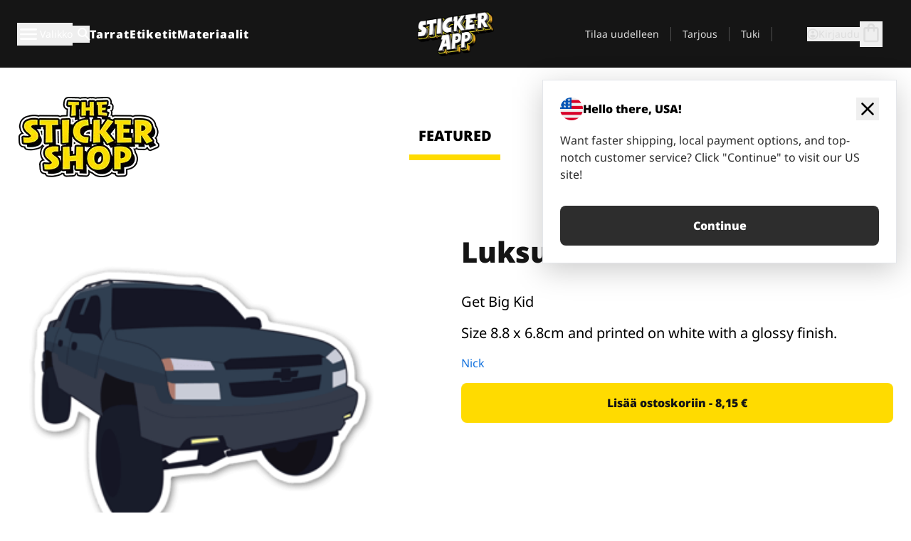

--- FILE ---
content_type: text/html
request_url: https://stickerapp.fi/tarrat-shop/kilpa-autot/luksusauto
body_size: 54530
content:
<!doctype html>
<html lang="fi">
  <head>
    <meta charset="utf-8" />
    <meta name="viewport" content="width=device-width, initial-scale=1" />
    <link rel="apple-touch-icon" type="image/png" sizes="180x180" href="../../apple-touch-icon.png" />
    <link rel="icon" type="image/png" sizes="32x32" href="../../favicon-32x32.png" />
    <link rel="icon" type="image/png" sizes="16x16" href="../../favicon-16x16.png" />
    <link rel="manifest" href="/webapp-manifest" />
    <meta name="msapplication-TileColor" content="#040404" />
    <meta name="theme-color" content="#040404" />
    
		<link href="../../_app/immutable/assets/checkout.DUhykQYO.css" rel="stylesheet">
		<link href="../../_app/immutable/assets/0.5aK8xm9l.css" rel="stylesheet">
		<link href="../../_app/immutable/assets/componentsMap.a-EWDzs9.css" rel="stylesheet">
		<link href="../../_app/immutable/assets/StickerShopLayout.-5GaQJ_g.css" rel="stylesheet">
		<link href="../../_app/immutable/assets/Banner._px1tzhy.css" rel="stylesheet">
		<link href="../../_app/immutable/assets/_page.Cfnb99us.css" rel="stylesheet">
		<link href="../../_app/immutable/assets/CheckoutBlok.CFTeAVIN.css" rel="stylesheet">
		<link href="../../_app/immutable/assets/Customer.DygquDbB.css" rel="stylesheet">
		<link href="../../_app/immutable/assets/ChatPageSection.Dr7ESq_q.css" rel="stylesheet"><!--12qhfyh--><!--[!--><!--]--> <!--[!--><!--]--> <link rel="manifest" href="/webapp-manifest"/> <link rel="icon" href="/favicon.ico"/> <meta name="theme-color" content="#040404"/> <meta name="apple-mobile-web-app-status-bar-style" content="black-translucent"/> <script src="https://uptime.betterstack.com/widgets/announcement.js" data-id="170704" async type="text/javascript">
  </script><!----><!--hlt6rm--><!--[!--><!--]--> <!--[!--><!--]--> <!--[!--><!--]--> <!--[!--><!--]--> <!--[--><!--[--><!--]--><!--]--> <!--[--><link rel="canonical" href="https://stickerapp.fi/tarrat-shop/kilpa-autot/luksusauto"/><!--]--> <!--[!--><!--]--> <!--[!--><!--]--> <!--[--><!----><script type="application/ld+json">[{"@context":"https://schema.org","@type":"Organization","name":"StickerApp AB","alternateName":"StickerApp","url":"https://stickerapp.fi","logo":"https://stickerapp.se/media/250x147/d3dcfc2ee9/stickerapplogo.png","description":"StickerApp on tarroihin ja etiketteihin erikoistunut painotalo. Tarjoamme korkealaatuisia räätälöityjä tarroja ja etikettejä kaikkiin tilaisuuksiin.","email":"info@stickerapp.fi","address":{"@type":"PostalAddress","streetAddress":"Bronsgatan 12","addressLocality":"Lomma","postalCode":"234 35","addressCountry":"SE"},"sameAs":["https://www.facebook.com/StickerApp/","https://x.com/StickerApp","https://www.instagram.com/stickerapp/","https://www.youtube.com/StickerApp","https://www.linkedin.com/company/stickerapp/","https://www.pinterest.com/stickerapp/"]}]</script><!----><!--]--> <!--[--><link rel="preload" href="/_app/immutable/assets/noto-sans-400.CF_EggQ_.woff2" as="font" type="font/woff2" crossorigin="anonymous"/> <link rel="preload" href="/_app/immutable/assets/noto-sans-900.BAaSzCx2.woff2" as="font" type="font/woff2" crossorigin="anonymous"/> <!---->
      <style>
        @font-face {
          font-display: swap;
          font-family: 'Noto Sans';
          font-style: normal;
          font-weight: 400;
          src:
            url('/_app/immutable/assets/noto-sans-400.CF_EggQ_.woff2') format('woff2'),
            url('/_app/immutable/assets/noto-sans-400.BXlAZMwb.woff') format('woff');
        }

        @font-face {
          font-display: swap;
          font-family: 'Noto Sans';
          font-style: normal;
          font-weight: 900;
          src:
            url('/_app/immutable/assets/noto-sans-900.BAaSzCx2.woff2') format('woff2'),
            url('/_app/immutable/assets/noto-sans-900.BIzvzRm5.woff') format('woff');
        }
      </style>
  <!----><!--]--> <!----><!----> <!--[!--><!--]--><!----><title>Luksusauto</title>
  </head>
  <body data-sveltekit-preload-data="tap">
    <!--[--><!--[--><!----><div class="flex min-h-screen flex-col"><div class="flex grow flex-col"><!----><!--[!--><!--]--><!----> <!--[!--><!--]--> <!--[--><!--[!--><!--]--><!----> <!--[!--><!--]--><!--]--> <!--[!--><!--]--> <!--[!--><div class="font-noto-sans flex min-h-screen flex-col"><div class="flex grow flex-col"><!--[!--><!--]--> <header class="sticky top-0 z-10 w-full"><!--[!--><div data-testid="header" class="w-full transition-colors duration-500 bg-st-black"><!--[--><div class="block xl:hidden"><div class="flex flex-row items-center justify-end gap-2 bg-st-black px-6 py-2 text-st-white"><!--[!--><div class="h-[16px]"></div><!--]--></div><!----></div><!--]--> <!--[--><!--[--><!--]--><!--]--> <!--[!--><!--]--><!----> <div class="flex justify-between"><div class="hidden grow px-3 py-4 xl:block"><!--[--><nav aria-label="Päävalikko" class="flex w-full items-center justify-around px-3"><ul class="flex w-full items-center justify-start gap-8"><li class="flex items-center text-st-white"><button type="button" class="flex appearance-none items-center gap-3 text-st-white"><svg xmlns="http://www.w3.org/2000/svg" viewBox="0 -960 960 960" fill="currentcolor" class="h-8 w-8 overflow-hidden align-middle"><path d="M160-240q-17 0-28.5-11.5T120-280q0-17 11.5-28.5T160-320h640q17 0 28.5 11.5T840-280q0 17-11.5 28.5T800-240H160Zm0-200q-17 0-28.5-11.5T120-480q0-17 11.5-28.5T160-520h640q17 0 28.5 11.5T840-480q0 17-11.5 28.5T800-440H160Zm0-200q-17 0-28.5-11.5T120-680q0-17 11.5-28.5T160-720h640q17 0 28.5 11.5T840-680q0 17-11.5 28.5T800-640H160Z"></path></svg><!----> <!--[--><span class="sr-only text-sm md:not-sr-only">Valikko</span><!--]--></button><!----></li> <li class="text-st-white"><button type="button" aria-label="Haku" class="flex h-[24px] w-[24px] appearance-none flex-col justify-around"><svg xmlns="http://www.w3.org/2000/svg" viewBox="0 -960 960 960" fill="currentcolor" class="w-8 h-8 overflow-hidden align-middle"><path d="M380-320q-109 0-184.5-75.5T120-580q0-109 75.5-184.5T380-840q109 0 184.5 75.5T640-580q0 44-14 83t-38 69l224 224q11 11 11 28t-11 28q-11 11-28 11t-28-11L532-372q-30 24-69 38t-83 14Zm0-80q75 0 127.5-52.5T560-580q0-75-52.5-127.5T380-760q-75 0-127.5 52.5T200-580q0 75 52.5 127.5T380-400Z"></path></svg><!----></button><!----></li> <!--[--><li><a class="py-1 text-base font-extrabold tracking-wider text-st-white hover:border-b-2 hover:border-st-yellow" href="/mukautetut-tarroja">Tarrat</a></li><li><a class="py-1 text-base font-extrabold tracking-wider text-st-white hover:border-b-2 hover:border-st-yellow" href="/etiketit">Etiketit</a></li><li><a class="py-1 text-base font-extrabold tracking-wider text-st-white hover:border-b-2 hover:border-st-yellow" href="/materiaalit">Materiaalit</a></li><!--]--></ul> <!--[--><a class="px-8" href="/"><!--[--><!--[!--><!--[!--><img src="/media/250x147/d3dcfc2ee9/stickerapplogo.png/m/filters:quality(60)" class="" fetchpriority="auto" draggable="false" alt="Sticker App" width="250" height="147" onload="this.__e=event" onerror="this.__e=event"/><!--]--><!----><!--]--><!--]--><!----></a><!--]--><!----> <ul class="flex w-full items-center justify-end"><!--[--><li class="border-r border-st-gray-700 px-4 text-sm"><a class="py-1 text-sm text-st-gray-300" href="/reorder">Tilaa uudelleen</a></li><li class="border-r border-st-gray-700 px-4 text-sm"><a class="py-1 text-sm text-st-gray-300" href="/yrityksille">Tarjous</a></li><li class="border-r border-st-gray-700 px-4 text-sm"><a class="py-1 text-sm text-st-gray-300" href="/tuki">Tuki</a></li><!--]--> <li class="border-r border-st-gray-700 px-4 text-sm"><!--[!--><!--]--></li> <li class="flex items-center gap-6 px-4 text-sm text-st-gray-300"><button type="button" class="flex items-center gap-2" aria-label="Tili" data-sveltekit-reload=""><svg class="size-4 overflow-hidden align-middle" viewBox="0 0 28 28" fill="none" xmlns="http://www.w3.org/2000/svg"><path d="M13.986 0.666504C6.62602 0.666504 0.666016 6.63984 0.666016 13.9998C0.666016 21.3598 6.62602 27.3332 13.986 27.3332C21.3593 27.3332 27.3327 21.3598 27.3327 13.9998C27.3327 6.63984 21.3593 0.666504 13.986 0.666504ZM13.9993 24.6665C8.10602 24.6665 3.33268 19.8932 3.33268 13.9998C3.33268 8.1065 8.10602 3.33317 13.9993 3.33317C19.8927 3.33317 24.666 8.1065 24.666 13.9998C24.666 19.8932 19.8927 24.6665 13.9993 24.6665Z" fill="currentColor"></path><path d="M13.9993 5.99984C15.8438 5.99984 17.3327 7.53486 17.3327 9.43646C17.3327 11.3381 15.8438 12.8731 13.9993 12.8731C12.1549 12.8731 10.666 11.3381 10.666 9.43646C10.666 7.53486 12.1549 5.99984 13.9993 5.99984ZM13.9993 22.2665C11.2216 22.2665 8.76602 20.8002 7.33268 18.5779C7.36602 16.2982 11.7771 15.0496 13.9993 15.0496C16.2105 15.0496 20.6327 16.2982 20.666 18.5779C19.2327 20.8002 16.7771 22.2665 13.9993 22.2665Z" fill="currentColor"></path></svg><!----> <span>Kirjaudu</span></button> <button type="button" aria-label="Siirry kassalle" data-sveltekit-reload=""><span class="relative block pb-1"><svg xmlns="http://www.w3.org/2000/svg" viewBox="0 -960 960 960" fill="currentcolor" class="size-8 overflow-hidden align-middle"><path d="M240-80q-33 0-56.5-23.5T160-160v-480q0-33 23.5-56.5T240-720h80q0-66 47-113t113-47q66 0 113 47t47 113h80q33 0 56.5 23.5T800-640v480q0 33-23.5 56.5T720-80H240Zm0-80h480v-480h-80v80q0 17-11.5 28.5T600-520q-17 0-28.5-11.5T560-560v-80H400v80q0 17-11.5 28.5T360-520q-17 0-28.5-11.5T320-560v-80h-80v480Zm160-560h160q0-33-23.5-56.5T480-800q-33 0-56.5 23.5T400-720ZM240-160v-480 480Z"></path></svg><!----> <!--[--><!--]--></span></button><!----></li></ul></nav><!--]--> <!--[!--><!--]--><!----></div> <div class="w-1/3 self-center px-medium xl:hidden"><div class="flex flex-row gap-3 text-white"><button type="button" aria-label="Toggle navigation" class="flex appearance-none items-center gap-3 text-st-white"><svg xmlns="http://www.w3.org/2000/svg" viewBox="0 -960 960 960" fill="currentcolor" class="size-6 overflow-hidden align-middle"><path d="M160-240q-17 0-28.5-11.5T120-280q0-17 11.5-28.5T160-320h640q17 0 28.5 11.5T840-280q0 17-11.5 28.5T800-240H160Zm0-200q-17 0-28.5-11.5T120-480q0-17 11.5-28.5T160-520h640q17 0 28.5 11.5T840-480q0 17-11.5 28.5T800-440H160Zm0-200q-17 0-28.5-11.5T120-680q0-17 11.5-28.5T160-720h640q17 0 28.5 11.5T840-680q0 17-11.5 28.5T800-640H160Z"></path></svg><!----> <!--[!--><!--]--></button><!----> <button type="button" aria-label="Toggle search" class="flex h-[24px] w-[24px] appearance-none flex-col justify-around"><svg xmlns="http://www.w3.org/2000/svg" viewBox="0 -960 960 960" fill="currentcolor" class="w-8 h-8 overflow-hidden align-middle"><path d="M380-320q-109 0-184.5-75.5T120-580q0-109 75.5-184.5T380-840q109 0 184.5 75.5T640-580q0 44-14 83t-38 69l224 224q11 11 11 28t-11 28q-11 11-28 11t-28-11L532-372q-30 24-69 38t-83 14Zm0-80q75 0 127.5-52.5T560-580q0-75-52.5-127.5T380-760q-75 0-127.5 52.5T200-580q0 75 52.5 127.5T380-400Z"></path></svg><!----></button><!----></div> <!--[!--><!--]--><!----></div> <div class="flex w-1/3 self-center xl:hidden"><!--[--><a class="block max-h-20 p-2" href="/"><!--[--><!--[!--><!--[!--><img src="/media/250x147/d3dcfc2ee9/stickerapplogo.png/m/filters:quality(60)" class="m-auto h-full w-auto" fetchpriority="auto" draggable="false" alt="Sticker App" width="250" height="147" onload="this.__e=event" onerror="this.__e=event"/><!--]--><!----><!--]--><!--]--><!----></a><!--]--><!----></div> <div class="flex w-1/3 justify-end gap-gutter self-center px-medium text-st-white xl:hidden"><button type="button"><svg class="size-5 overflow-hidden align-middle" viewBox="0 0 28 28" fill="none" xmlns="http://www.w3.org/2000/svg"><path d="M13.986 0.666504C6.62602 0.666504 0.666016 6.63984 0.666016 13.9998C0.666016 21.3598 6.62602 27.3332 13.986 27.3332C21.3593 27.3332 27.3327 21.3598 27.3327 13.9998C27.3327 6.63984 21.3593 0.666504 13.986 0.666504ZM13.9993 24.6665C8.10602 24.6665 3.33268 19.8932 3.33268 13.9998C3.33268 8.1065 8.10602 3.33317 13.9993 3.33317C19.8927 3.33317 24.666 8.1065 24.666 13.9998C24.666 19.8932 19.8927 24.6665 13.9993 24.6665Z" fill="currentColor"></path><path d="M13.9993 5.99984C15.8438 5.99984 17.3327 7.53486 17.3327 9.43646C17.3327 11.3381 15.8438 12.8731 13.9993 12.8731C12.1549 12.8731 10.666 11.3381 10.666 9.43646C10.666 7.53486 12.1549 5.99984 13.9993 5.99984ZM13.9993 22.2665C11.2216 22.2665 8.76602 20.8002 7.33268 18.5779C7.36602 16.2982 11.7771 15.0496 13.9993 15.0496C16.2105 15.0496 20.6327 16.2982 20.666 18.5779C19.2327 20.8002 16.7771 22.2665 13.9993 22.2665Z" fill="currentColor"></path></svg><!----></button> <button type="button" aria-label="Siirry kassalle" data-sveltekit-reload=""><span class="relative block pb-1"><svg xmlns="http://www.w3.org/2000/svg" viewBox="0 -960 960 960" fill="currentcolor" class="size-6 overflow-hidden align-middle"><path d="M240-80q-33 0-56.5-23.5T160-160v-480q0-33 23.5-56.5T240-720h80q0-66 47-113t113-47q66 0 113 47t47 113h80q33 0 56.5 23.5T800-640v480q0 33-23.5 56.5T720-80H240Zm0-80h480v-480h-80v80q0 17-11.5 28.5T600-520q-17 0-28.5-11.5T560-560v-80H400v80q0 17-11.5 28.5T360-520q-17 0-28.5-11.5T320-560v-80h-80v480Zm160-560h160q0-33-23.5-56.5T480-800q-33 0-56.5 23.5T400-720ZM240-160v-480 480Z"></path></svg><!----> <!--[--><!--]--></span></button><!----></div></div></div><!--]--></header> <main class="flex grow flex-col"><!--[!--><!--[!--><!--]--><!--]--><!----> <!--[!--><!--]--> <!--[--><!----><div class="max-lg:pb-12 lg:px-6 lg:pb-14 lg:pt-10 scroll-mt-36 bg-cover bg-no-repeat bg-white bg-[image:var(--background-image-url)] md:bg-[image:var(--md-background-image-url)] lg:bg-[image:var(--lg-background-image-url)]"><div class="mx-auto h-full bg-cover bg-no-repeat bg-white box-content max-w-page-max"><!--[--><!--[!--><!--]--><!--[!--><!--]--><!--[!--><!--]--><!--]--> <!--[--><div class="flex flex-row justify-between bg-white lg:hidden"><!--[--><a href="/tarrat-shop" class="flex max-w-44 flex-grow flex-col items-center px-1 pt-4"><!----><svg class="h-8 w-8 mb-4 overflow-hidden align-middle" viewBox="0 0 18 16" fill="none" xmlns="http://www.w3.org/2000/svg"><path fill-rule="evenodd" clip-rule="evenodd" d="M9.52125 13.8184C9.20124 13.6229 8.79876 13.6229 8.47875 13.8184L5.17397 15.8369C4.41487 16.3006 3.47362 15.6167 3.68001 14.7515L4.57852 10.9847C4.66553 10.6199 4.54116 10.2372 4.25637 9.99322L1.31539 7.47396C0.639853 6.89529 0.999379 5.78878 1.88603 5.7177L5.74612 5.40823C6.11991 5.37827 6.44552 5.1417 6.58953 4.79546L8.07668 1.21993C8.41827 0.398636 9.58173 0.398636 9.92332 1.21993L11.4105 4.79546C11.5545 5.1417 11.8801 5.37827 12.2539 5.40823L16.114 5.7177C17.0006 5.78878 17.3601 6.89529 16.6846 7.47396L13.7436 9.99322C13.4588 10.2372 13.3345 10.6199 13.4215 10.9847L14.32 14.7515C14.5264 15.6167 13.5851 16.3006 12.826 15.8369L9.52125 13.8184Z" fill="currentColor"></path></svg><!----> <span class="mb-3 text-sm font-bold uppercase active">featured</span> <div class="h-2 w-full max-w-40 bg-st-yellow"></div></a><a href="/tarrat-shop/popular" class="flex max-w-44 flex-grow flex-col items-center px-1 pt-4"><!----><svg class="h-8 w-8 mb-4 overflow-hidden align-middle" fill="currentcolor" xmlns="http://www.w3.org/2000/svg" viewBox="0 -960 960 960"><path d="M840-640q32 0 56 24t24 56v80q0 7-2 15t-4 15L794-168q-9 20-30 34t-44 14H280v-520l240-238q15-15 35.5-17.5T595-888q19 10 28 28t4 37l-45 183h258Zm-480 34v406h360l120-280v-80H480l54-220-174 174ZM160-120q-33 0-56.5-23.5T80-200v-360q0-33 23.5-56.5T160-640h120v80H160v360h120v80H160Zm200-80v-406 406Z"></path></svg><!----> <span class="mb-3 text-sm font-bold uppercase">popular</span> <div class="h-2 w-full max-w-40"></div></a><a href="/tarrat-shop/recent" class="flex max-w-44 flex-grow flex-col items-center px-1 pt-4"><!----><svg class="h-8 w-8 mb-4 overflow-hidden align-middle" fill="currentcolor" xmlns="http://www.w3.org/2000/svg" viewBox="0 -960 960 960"><path d="m520-473 90 90q11 11 11 27.5T610-327q-12 12-28.5 12T553-327L452-428q-6-6-9-13.5t-3-15.5v-143q0-17 11.5-28.5T480-640q17 0 28.5 11.5T520-600v127Zm-40-247q-17 0-28.5-11.5T440-760v-40h80v40q0 17-11.5 28.5T480-720Zm240 240q0-17 11.5-28.5T760-520h40v80h-40q-17 0-28.5-11.5T720-480ZM480-240q17 0 28.5 11.5T520-200v40h-80v-40q0-17 11.5-28.5T480-240ZM240-480q0 17-11.5 28.5T200-440h-40v-80h40q17 0 28.5 11.5T240-480ZM480-80q-83 0-156-31.5T197-197q-54-54-85.5-127T80-480q0-83 31.5-156T197-763q54-54 127-85.5T480-880q83 0 156 31.5T763-763q54 54 85.5 127T880-480q0 83-31.5 156T763-197q-54 54-127 85.5T480-80Zm320-400q0-134-93-227t-227-93q-134 0-227 93t-93 227q0 134 93 227t227 93q134 0 227-93t93-227Zm-320 0Z"></path></svg><!----> <span class="mb-3 text-sm font-bold uppercase">latest</span> <div class="h-2 w-full max-w-40"></div></a><a href="/tarrat-shop/designers" class="flex max-w-44 flex-grow flex-col items-center px-1 pt-4"><!----><svg class="h-8 w-8 mb-4 overflow-hidden align-middle" fill="currentcolor" xmlns="http://www.w3.org/2000/svg" viewBox="0 -960 960 960"><path d="M240-120q-45 0-89-22t-71-58q26 0 53-20.5t27-59.5q0-50 35-85t85-35q50 0 85 35t35 85q0 66-47 113t-113 47Zm0-80q33 0 56.5-23.5T320-280q0-17-11.5-28.5T280-320q-17 0-28.5 11.5T240-280q0 23-5.5 42T220-202q5 2 10 2h10Zm230-160L360-470l358-358q11-11 27.5-11.5T774-828l54 54q12 12 12 28t-12 28L470-360Zm-190 80Z"></path></svg><!----> <span class="mb-3 text-sm font-bold uppercase">by artists</span> <div class="h-2 w-full max-w-40"></div></a><!--]--></div> <div class="flex flex-row items-center justify-between max-lg:hidden"><img src="/media/200x115/95570fc805/sticker-shop-logo-200.png/m/filters:quality(60)" alt="Sticker shop logo"/> <div class="flex flex-row"><!--[--><a href="/tarrat-shop" class="flex w-44 flex-col items-center px-6 pt-4"><span class="mb-3 text-xl font-bold uppercase active">featured</span> <div class="h-2 w-full max-w-40 bg-st-yellow"></div></a><a href="/tarrat-shop/popular" class="flex w-44 flex-col items-center px-6 pt-4"><span class="mb-3 text-xl font-bold uppercase">popular</span> <div class="h-2 w-full max-w-40"></div></a><a href="/tarrat-shop/recent" class="flex w-44 flex-col items-center px-6 pt-4"><span class="mb-3 text-xl font-bold uppercase">latest</span> <div class="h-2 w-full max-w-40"></div></a><a href="/tarrat-shop/designers" class="flex w-44 flex-col items-center px-6 pt-4"><span class="mb-3 text-xl font-bold uppercase">by artists</span> <div class="h-2 w-full max-w-40"></div></a><!--]--></div></div><!----><!--]--></div></div><!----> <!--[!--><!--]--> <!--[--><div class="px-6 pb-6 scroll-mt-36 bg-cover bg-no-repeat bg-white bg-[image:var(--background-image-url)] md:bg-[image:var(--md-background-image-url)] lg:bg-[image:var(--lg-background-image-url)]"><div class="mx-auto h-full bg-cover bg-no-repeat bg-white box-content max-w-page-max"><!--[--><!--[!--><!--]--><!--[!--><!--]--><!--[!--><!--]--><!--]--> <!--[--><div class="gap-large flex w-full flex-col"><!--[!--><!--]--> <!--[!--><!--]--> <div class="grid grid-cols-2 md:grid-cols-12 gap-gutter"><div class="lg:col-span-6 md:col-span-6 col-span-2"><!--[!--><img src="/cdn-assets/images/preview/2019/08/27/design-44401/template-sticker-300x300.png" class="w-128" fetchpriority="auto" draggable="false" alt="" loading="lazy" onload="this.__e=event" onerror="this.__e=event"/><!--]--><!----></div><!----> <div class="lg:col-span-6 md:col-span-6 col-span-2"><div class="gap-gutter flex w-full flex-col"><!--[!--><!--]--> <!----><h1 class="lg:text-st-black md:text-st-black text-st-black text-st-sm-large lg:text-st-lg-large font-black mb-8 mt-6"><!--[!--><!---->Luksusauto<!----><!--]--><!----></h1><!----><!----> <p class="mb-4 text-xl">Get Big Kid</p> <p class="mb-4 text-xl">Size 8.8 x 6.8cm and printed on white with a glossy finish.</p> <p class="mb-4"><a class="text-st-blue-500" href="/tarrat-shop/designers/nicholaspaull">Nick</a></p> <!----><button role="button" tabindex="0" class="rounded-lg text-st-black text-center inline-block text-nowrap font-black disabled:cursor-not-allowed w-full sm:w-auto min-w-40 text-md py-4 px-11 sm:w-full bg-st-yellow-500 disabled:bg-st-gray-400 disabled:text-st-gray-500 active:bg-st-yellow-600 hover:bg-st-yellow-700 outline-st-pink-500 buy-$44401" type="button"><!--[!--><!--[!--><!--[!--><!--[--><!---->Lisää ostoskoriin - 8,15 €<!----><!--]--><!--]--><!--]--><!--]--><!----><!----></button><!----><!----><!----> <!--[!--><!--]--></div><!----></div><!----><!----></div><!----> <!--[--><div class="flex flex-row items-center gap-4"><!----><h2 class="lg:text-st-black md:text-st-black text-st-black text-st-sm-medium lg:text-st-lg-medium font-black"><!--[!--><!---->Lisää tarroja tästä kategoriasta (Kilpa-autot)<!----><!--]--><!----></h2><!----><!----> <!----><a role="button" tabindex="0" class="rounded-lg text-st-black text-center inline-block text-nowrap font-black disabled:cursor-not-allowed w-full sm:w-auto min-w-40 py-2 text-sm px-5 bg-st-gray-800 text-st-white disabled:bg-st-gray-400 disabled:text-st-gray-500 active:bg-st-gray-600 hover:bg-st-gray-700 outline-st-pink-500 flex flex-row items-center gap-2" href="/tarrat-shop/kilpa-autot"><!---->Näytä kaikki <svg class="h-4 w-4 overflow-hidden align-middle" fill="currentColor" xmlns="http://www.w3.org/2000/svg" viewBox="0 -960 960 960"><path d="M579-480 285-774q-15-15-14.5-35.5T286-845q15-15 35.5-15t35.5 15l307 308q12 12 18 27t6 30q0 15-6 30t-18 27L356-115q-15 15-35 14.5T286-116q-15-15-15-35.5t15-35.5l293-293Z"></path></svg><!----><!----><!----></a><!----><!----></div> <div class="grid grid-cols-2 md:grid-cols-12 gap-gutter"><!--[--><div class="md:col-span-4 lg:col-span-3"><div class="flex h-full flex-col justify-between gap-3"><a href="/tarrat-shop/kilpa-autot/negicel-altezza" aria-label=""><div class="aspect-square content-center bg-st-gray-100"><!--[!--><img src="/cdn-assets/images/preview/2018/12/13/design-32492/template-sticker-300x300.png" class="p-2 md:p-8" fetchpriority="auto" draggable="false" alt="" loading="lazy" onload="this.__e=event" onerror="this.__e=event"/><!--]--><!----></div></a> <div class="flex flex-col justify-between"><!--[--><a class="overflow-hidden overflow-ellipsis whitespace-nowrap text-nowrap text-base font-bold uppercase hover:underline" href="/tarrat-shop/kilpa-autot/negicel-altezza"><!--[--><!--[!--><!---->	 Negicel Altezza <!----><!--]--><!--]--><!----></a><!--]--><!----> <!----><div class="lg:text-st-gray-800 md:text-st-gray-800 text-st-gray-800 text-base"><!--[--><!---->15.2 x 8.4 cm<!----><!--]--><!----></div><!----><!----></div> <!----><button role="button" tabindex="0" class="rounded-lg text-st-black text-center inline-block text-nowrap font-black disabled:cursor-not-allowed w-full sm:w-auto min-w-40 py-2 text-sm px-5 bg-st-gray-800 text-st-white disabled:bg-st-gray-400 disabled:text-st-gray-500 active:bg-st-gray-600 hover:bg-st-gray-700 outline-st-pink-500" type="button"><!--[!--><!--[!--><!--[!--><!--[--><!---->11,26 €<!----><!--]--><!--]--><!--]--><!--]--><!----><!----></button><!----><!----></div><!----></div><div class="md:col-span-4 lg:col-span-3"><div class="flex h-full flex-col justify-between gap-3"><a href="/tarrat-shop/kilpa-autot/dennis-audi" aria-label=""><div class="aspect-square content-center bg-st-gray-100"><!--[!--><img src="/cdn-assets/images/preview/2018/12/13/design-32491/template-sticker-300x300.png" class="p-2 md:p-8" fetchpriority="auto" draggable="false" alt="" loading="lazy" onload="this.__e=event" onerror="this.__e=event"/><!--]--><!----></div></a> <div class="flex flex-col justify-between"><!--[--><a class="overflow-hidden overflow-ellipsis whitespace-nowrap text-nowrap text-base font-bold uppercase hover:underline" href="/tarrat-shop/kilpa-autot/dennis-audi"><!--[--><!--[!--><!---->Dennis Audi<!----><!--]--><!--]--><!----></a><!--]--><!----> <!----><div class="lg:text-st-gray-800 md:text-st-gray-800 text-st-gray-800 text-base"><!--[--><!---->15.2 x 7.3 cm<!----><!--]--><!----></div><!----><!----></div> <!----><button role="button" tabindex="0" class="rounded-lg text-st-black text-center inline-block text-nowrap font-black disabled:cursor-not-allowed w-full sm:w-auto min-w-40 py-2 text-sm px-5 bg-st-gray-800 text-st-white disabled:bg-st-gray-400 disabled:text-st-gray-500 active:bg-st-gray-600 hover:bg-st-gray-700 outline-st-pink-500" type="button"><!--[!--><!--[!--><!--[!--><!--[--><!---->10,51 €<!----><!--]--><!--]--><!--]--><!--]--><!----><!----></button><!----><!----></div><!----></div><div class="md:col-span-4 lg:col-span-3"><div class="flex h-full flex-col justify-between gap-3"><a href="/tarrat-shop/kilpa-autot/luksusauto" aria-label=""><div class="aspect-square content-center bg-st-gray-100"><!--[!--><img src="/cdn-assets/images/preview/2019/08/27/design-44401/template-sticker-300x300.png" class="p-2 md:p-8" fetchpriority="auto" draggable="false" alt="" loading="lazy" onload="this.__e=event" onerror="this.__e=event"/><!--]--><!----></div></a> <div class="flex flex-col justify-between"><!--[--><a class="overflow-hidden overflow-ellipsis whitespace-nowrap text-nowrap text-base font-bold uppercase hover:underline" href="/tarrat-shop/kilpa-autot/luksusauto"><!--[--><!--[!--><!---->Luksusauto<!----><!--]--><!--]--><!----></a><!--]--><!----> <!----><div class="lg:text-st-gray-800 md:text-st-gray-800 text-st-gray-800 text-base"><!--[--><!---->8.8 x 6.8 cm<!----><!--]--><!----></div><!----><!----></div> <!----><button role="button" tabindex="0" class="rounded-lg text-st-black text-center inline-block text-nowrap font-black disabled:cursor-not-allowed w-full sm:w-auto min-w-40 py-2 text-sm px-5 bg-st-gray-800 text-st-white disabled:bg-st-gray-400 disabled:text-st-gray-500 active:bg-st-gray-600 hover:bg-st-gray-700 outline-st-pink-500" type="button"><!--[!--><!--[!--><!--[!--><!--[--><!---->8,15 €<!----><!--]--><!--]--><!--]--><!--]--><!----><!----></button><!----><!----></div><!----></div><div class="md:col-span-4 lg:col-span-3"><div class="flex h-full flex-col justify-between gap-3"><a href="/tarrat-shop/kilpa-autot/akira-motor" aria-label=""><div class="aspect-square content-center bg-st-gray-100"><!--[!--><img src="/cdn-assets/images/preview/2019/10/18/design-51117/template-sticker-300x300.png" class="p-2 md:p-8" fetchpriority="auto" draggable="false" alt="" loading="lazy" onload="this.__e=event" onerror="this.__e=event"/><!--]--><!----></div></a> <div class="flex flex-col justify-between"><!--[--><a class="overflow-hidden overflow-ellipsis whitespace-nowrap text-nowrap text-base font-bold uppercase hover:underline" href="/tarrat-shop/kilpa-autot/akira-motor"><!--[--><!--[!--><!---->Akira Motor<!----><!--]--><!--]--><!----></a><!--]--><!----> <!----><div class="lg:text-st-gray-800 md:text-st-gray-800 text-st-gray-800 text-base"><!--[--><!---->6.9 x 3 cm<!----><!--]--><!----></div><!----><!----></div> <!----><button role="button" tabindex="0" class="rounded-lg text-st-black text-center inline-block text-nowrap font-black disabled:cursor-not-allowed w-full sm:w-auto min-w-40 py-2 text-sm px-5 bg-st-gray-800 text-st-white disabled:bg-st-gray-400 disabled:text-st-gray-500 active:bg-st-gray-600 hover:bg-st-gray-700 outline-st-pink-500" type="button"><!--[!--><!--[!--><!--[!--><!--[--><!---->4,91 €<!----><!--]--><!--]--><!--]--><!--]--><!----><!----></button><!----><!----></div><!----></div><!--]--><!----></div><!----><!--]--><!----> <!--[!--><!--]--></div><!----><!----><!--]--></div></div><!--]--><!----><!--]--> <!--[--><div id="localization-banner" class="fixed bottom-0 left-0 right-0 z-20 animate-enter-bottom md:bottom-auto md:left-auto md:right-5 md:top-28 md:animate-enter-right"><article class="flex flex-col text-wrap border bg-st-white p-6 drop-shadow-banner" aria-labelledby="banner-title" aria-describedby="banner-description"><div class="flex items-center justify-between gap-4"><div class="flex items-center gap-4"><img src="/media/64x64/bafb414446/flag-usa.png" alt="" aria-hidden="true" class="aspect-auto w-8"/> <h3 id="banner-title" class="text-base font-black">Hello there, USA!</h3></div> <button type="button" aria-label="Close"><span aria-hidden="true"><svg xmlns="http://www.w3.org/2000/svg" viewBox="0 -960 960 960" fill="currentcolor" class="size-8 overflow-hidden align-middle"><path d="M480-424 284-228q-11 11-28 11t-28-11q-11-11-11-28t11-28l196-196-196-196q-11-11-11-28t11-28q11-11 28-11t28 11l196 196 196-196q11-11 28-11t28 11q11 11 11 28t-11 28L536-480l196 196q11 11 11 28t-11 28q-11 11-28 11t-28-11L480-424Z"></path></svg><!----></span></button></div> <!----><p id="banner-description" class="lg:text-st-gray-800 md:text-st-gray-800 text-st-gray-800 mt-4 max-w-md text-pretty text-base"><!--[--><!---->Want faster shipping, local payment options, and top-notch customer service? Click "Continue" to visit our US site!<!----><!--]--><!----></p><!----><!----> <!--[--><!----><a role="button" tabindex="0" class="rounded-lg text-st-black text-center inline-block text-nowrap font-black disabled:cursor-not-allowed w-full sm:w-auto min-w-40 text-md py-4 px-7 bg-st-gray-800 text-st-white disabled:bg-st-gray-400 disabled:text-st-gray-500 active:bg-st-gray-600 hover:bg-st-gray-700 outline-st-pink-500 mt-8" href="https://stickerapp.com"><!---->Continue<!----><!----></a><!----><!--]--></article><!----></div><!----><!--]--></main><!----></div> <!--[--><div><!--[--><footer><!--[!--><div class="scroll-mt-36 bg-cover bg-no-repeat bg-st-black text-st-white bg-[image:var(--background-image-url)] md:bg-[image:var(--md-background-image-url)] lg:bg-[image:var(--lg-background-image-url)]"><div class="mx-auto h-full bg-cover bg-no-repeat bg-st-black text-st-white box-content max-w-page-max pt-large pb-large pl-medium pl-medium lg:pl-gutter md:pl-medium pr-medium pr-medium lg:pr-gutter md:pr-medium"><!--[--><!--[!--><!--]--><!--[!--><!--]--><!--[!--><!--]--><!--]--> <!--[--><div class="pb-10 pt-2 md:flex md:pt-10"><div class="basis-3/5 md:flex"><!--[--><div class="mb-4 mr-gutter w-full last:mr-0 md:mb-0 md:w-auto md:basis-1/3"><h4 class="mb-4 font-semibold" id="id0.19536721272606705-heading"><button type="button" class="flex w-full items-center justify-between md:hidden" aria-expanded="false" aria-controls="id0.19536721272606705-links"><span>Hyödylliset linkit</span> <div class="h-4 w-4"><svg xmlns="http://www.w3.org/2000/svg" viewBox="0 -960 960 960" fill="currentcolor" class="w-full h-full overflow-hidden align-middle"><path d="M480-361q-8 0-15-2.5t-13-8.5L268-556q-11-11-11-28t11-28q11-11 28-11t28 11l156 156 156-156q11-11 28-11t28 11q11 11 11 28t-11 28L508-372q-6 6-13 8.5t-15 2.5Z"></path></svg><!----></div></button> <span class="hidden md:block">Hyödylliset linkit</span></h4> <ul id="id0.19536721272606705-links" class="hidden h-auto overflow-hidden transition-all duration-300 md:block" aria-labelledby="id0.19536721272606705-heading" aria-hidden="true"><!--[--><li class="leading-loose last:pb-8"><!--[--><a tabindex="-1" href="/kaytot"><!--[--><!--[!--><!---->Käyttötarkoitukset<!----><!--]--><!--]--><!----></a><!--]--><!----></li><li class="leading-loose last:pb-8"><!--[--><a tabindex="-1" href="/lisaosat"><!--[--><!--[!--><!---->Lisäosat<!----><!--]--><!--]--><!----></a><!--]--><!----></li><li class="leading-loose last:pb-8"><!--[--><a tabindex="-1" href="/naytteet"><!--[--><!--[!--><!---->Tarrapaketit<!----><!--]--><!--]--><!----></a><!--]--><!----></li><li class="leading-loose last:pb-8"><!--[--><a tabindex="-1" href="/naytteet/tarramateriaalit"><!--[--><!--[!--><!---->Tilaa näytteet<!----><!--]--><!--]--><!----></a><!--]--><!----></li><li class="leading-loose last:pb-8"><!--[--><a tabindex="-1" href="/tarrat-shop"><!--[--><!--[!--><!---->Kauppa<!----><!--]--><!--]--><!----></a><!--]--><!----></li><li class="leading-loose last:pb-8"><!--[--><a tabindex="-1" href="/blog"><!--[--><!--[!--><!---->Blogi<!----><!--]--><!--]--><!----></a><!--]--><!----></li><li class="leading-loose last:pb-8"><!--[--><a tabindex="-1" href="/campaigns"><!--[--><!--[!--><!---->Campaigns<!----><!--]--><!--]--><!----></a><!--]--><!----></li><li class="leading-loose last:pb-8"><!--[--><a tabindex="-1" href="/endorsements"><!--[--><!--[!--><!---->Endorsements<!----><!--]--><!--]--><!----></a><!--]--><!----></li><li class="leading-loose last:pb-8"><!--[--><a tabindex="-1" href="/getintouch"><!--[--><!--[!--><!---->Get in touch<!----><!--]--><!--]--><!----></a><!--]--><!----></li><!--]--></ul></div><div class="mb-4 mr-gutter w-full last:mr-0 md:mb-0 md:w-auto md:basis-1/3"><h4 class="mb-4 font-semibold" id="id0.5036821279663686-heading"><button type="button" class="flex w-full items-center justify-between md:hidden" aria-expanded="false" aria-controls="id0.5036821279663686-links"><span>Tuki</span> <div class="h-4 w-4"><svg xmlns="http://www.w3.org/2000/svg" viewBox="0 -960 960 960" fill="currentcolor" class="w-full h-full overflow-hidden align-middle"><path d="M480-361q-8 0-15-2.5t-13-8.5L268-556q-11-11-11-28t11-28q11-11 28-11t28 11l156 156 156-156q11-11 28-11t28 11q11 11 11 28t-11 28L508-372q-6 6-13 8.5t-15 2.5Z"></path></svg><!----></div></button> <span class="hidden md:block">Tuki</span></h4> <ul id="id0.5036821279663686-links" class="hidden h-auto overflow-hidden transition-all duration-300 md:block" aria-labelledby="id0.5036821279663686-heading" aria-hidden="true"><!--[--><li class="leading-loose last:pb-8"><!--[--><a tabindex="-1" href="/yhteydenotto"><!--[--><!--[!--><!---->Ota yhteyttä<!----><!--]--><!--]--><!----></a><!--]--><!----></li><li class="leading-loose last:pb-8"><!--[--><a tabindex="-1" href="/yrityksille"><!--[--><!--[!--><!---->Pyydä tarjous<!----><!--]--><!--]--><!----></a><!--]--><!----></li><li class="leading-loose last:pb-8"><!--[--><a tabindex="-1" href="/tuki/tilaukset"><!--[--><!--[!--><!---->Usein kysytyt kysymykset<!----><!--]--><!--]--><!----></a><!--]--><!----></li><li class="leading-loose last:pb-8"><!--[--><a tabindex="-1" href="/tuki/taideteos-suunnittelu"><!--[--><!--[!--><!---->Ohjeet<!----><!--]--><!--]--><!----></a><!--]--><!----></li><li class="leading-loose last:pb-8"><!--[--><a tabindex="-1" href="/tuki/laehetys"><!--[--><!--[!--><!---->Toimitus<!----><!--]--><!--]--><!----></a><!--]--><!----></li><li class="leading-loose last:pb-8"><!--[--><a tabindex="-1" href="/tuki/maksut"><!--[--><!--[!--><!---->Maksut<!----><!--]--><!--]--><!----></a><!--]--><!----></li><!--]--></ul></div><div class="mb-4 mr-gutter w-full last:mr-0 md:mb-0 md:w-auto md:basis-1/3"><h4 class="mb-4 font-semibold" id="id0.16900177006243922-heading"><button type="button" class="flex w-full items-center justify-between md:hidden" aria-expanded="false" aria-controls="id0.16900177006243922-links"><span>Yritys</span> <div class="h-4 w-4"><svg xmlns="http://www.w3.org/2000/svg" viewBox="0 -960 960 960" fill="currentcolor" class="w-full h-full overflow-hidden align-middle"><path d="M480-361q-8 0-15-2.5t-13-8.5L268-556q-11-11-11-28t11-28q11-11 28-11t28 11l156 156 156-156q11-11 28-11t28 11q11 11 11 28t-11 28L508-372q-6 6-13 8.5t-15 2.5Z"></path></svg><!----></div></button> <span class="hidden md:block">Yritys</span></h4> <ul id="id0.16900177006243922-links" class="hidden h-auto overflow-hidden transition-all duration-300 md:block" aria-labelledby="id0.16900177006243922-heading" aria-hidden="true"><!--[--><li class="leading-loose last:pb-8"><!--[--><a tabindex="-1" href="/about-us"><!--[--><!--[!--><!---->Meistä<!----><!--]--><!--]--><!----></a><!--]--><!----></li><li class="leading-loose last:pb-8"><!--[--><a tabindex="-1" href="/tuki/policies-terms"><!--[--><!--[!--><!---->Lailliset tiedot<!----><!--]--><!--]--><!----></a><!--]--><!----></li><li class="leading-loose last:pb-8"><!--[--><a tabindex="-1" href="/reviews-stickerapp"><!--[--><!--[!--><!---->Arvostelut<!----><!--]--><!--]--><!----></a><!--]--><!----></li><li class="leading-loose last:pb-8"><!--[--><a tabindex="-1" href="/press"><!--[--><!--[!--><!---->Lehdistö<!----><!--]--><!--]--><!----></a><!--]--><!----></li><li class="leading-loose last:pb-8"><!--[--><a tabindex="-1" href="#cookie-settings"><!--[--><!--[!--><!---->Evästeet<!----><!--]--><!--]--><!----></a><!--]--><!----></li><li class="leading-loose last:pb-8"><!--[--><a tabindex="-1" href="/saavutettavuus"><!--[--><!--[!--><!---->Saavutettavuus<!----><!--]--><!--]--><!----></a><!--]--><!----></li><!--]--></ul></div><!--]--><!----></div> <div class="basis-2/5"><div></div> <div class="mt-10 flex items-center justify-between"><!----><!--[--><!--[--><a href="https://www.instagram.com/stickerapp/" rel="nooperner nofollow" target="_blank"><!--[--><!--[!--><img src="/media/32x30/0d3bac0c35/white-ic-som-instagram.svg?spaceId=263285" alt="Instagram" loading="lazy" onload="this.__e=event" onerror="this.__e=event"/><!----><!--]--><!--]--><!----></a><!--]--><!--[--><a href="https://www.facebook.com/StickerApp/" rel="nooperner nofollow" target="_blank"><!--[--><!--[!--><img src="/media/30x28/885aa3c949/white-ic-som-facebook.svg?spaceId=263285" alt="Facebook" loading="lazy" onload="this.__e=event" onerror="this.__e=event"/><!----><!--]--><!--]--><!----></a><!--]--><!--[--><a href="https://www.youtube.com/StickerApp" rel="nooperner nofollow" target="_blank"><!--[--><!--[!--><img src="/media/34x24/89ef8a3eb0/white-ic-som-youtube.svg?spaceId=263285" alt="YouTube" loading="lazy" onload="this.__e=event" onerror="this.__e=event"/><!----><!--]--><!--]--><!----></a><!--]--><!--[--><a href="https://www.linkedin.com/company/stickerapp/" rel="nooperner nofollow" target="_blank"><!--[--><!--[!--><img src="/media/28x28/3649f38bad/white-ic-som-linkedin.svg?spaceId=263285" alt="LinkedIn" loading="lazy" onload="this.__e=event" onerror="this.__e=event"/><!----><!--]--><!--]--><!----></a><!--]--><!--[--><a href="https://x.com/StickerApp" rel="nooperner nofollow" target="_blank"><!--[--><!--[!--><img src="/media/28x28/397b48854a/white-ic-som-x.svg?spaceId=263285" alt="X Twitter" loading="lazy" onload="this.__e=event" onerror="this.__e=event"/><!----><!--]--><!--]--><!----></a><!--]--><!--[--><a href="https://se.pinterest.com/stickerapp/" rel="nooperner nofollow" target="_blank"><!--[--><!--[!--><img src="/media/28x28/851da58739/white-ic-som-pinterest.svg?spaceId=263285" alt="Pinterest" loading="lazy" onload="this.__e=event" onerror="this.__e=event"/><!----><!--]--><!--]--><!----></a><!--]--><!--[--><a href="https://www.tiktok.com/@stickerapp" rel="nooperner nofollow" target="_blank"><!--[--><!--[!--><img src="/media/25x28/0f10792d9a/white-ic-som-tiktok.svg?spaceId=263285" alt="TikTok" loading="lazy" onload="this.__e=event" onerror="this.__e=event"/><!----><!--]--><!--]--><!----></a><!--]--><!--]--><!----></div><!----> <div class="block pt-10 md:hidden"><div class="relative flex w-full justify-between rounded-md border border-st-white py-2 pl-3 pr-2 ring-offset-1 has-[:focus]:ring has-[:focus]:ring-st-blue-500 md:border-st-white lg:border-st-white"><!----><button role="button" tabindex="0" class="flex w-full appearance-none items-center justify-between gap-2 text-left outline-none" type="button"><div class="flex flex-col"><span class="text-xs text-st-gray-400">Alue</span> <span class="text-sm"></span></div> <svg xmlns="http://www.w3.org/2000/svg" viewBox="0 -960 960 960" fill="currentcolor" class="w-5 aspect-square overflow-hidden align-middle"><path d="M459-381 314-526q-3-3-4.5-6.5T308-540q0-8 5.5-14t14.5-6h304q9 0 14.5 6t5.5 14q0 2-6 14L501-381q-5 5-10 7t-11 2q-6 0-11-2t-10-7Z"></path></svg><!----><!----><!----></button><!----><!----> <!--[!--><!--]--></div><!----></div></div></div> <div class="flex items-center"><div class="flex basis-full justify-center px-4 md:basis-3/5 md:justify-start md:px-0 md:pr-6"><div class="mb-7 flex w-fit flex-wrap items-center justify-center gap-6 md:mb-0 md:gap-x-8 md:gap-y-6"><!--[--><!--[!--><span><!--[--><!--[!--><img src="/media/63x25/c04fe6ae2b/payment-method-applepay-icon-white-63x25.png" alt="Applepay" loading="lazy" class="max-h-[18px]" onload="this.__e=event" onerror="this.__e=event"/><!----><!--]--><!--]--><!----></span><!--]--><!--[!--><span><!--[--><!--[!--><img src="/media/103x25/d78b6ad3da/payment-method-paypal-icon-white-103x25.png" alt="Paypal" loading="lazy" class="max-h-[18px]" onload="this.__e=event" onerror="this.__e=event"/><!----><!--]--><!--]--><!----></span><!--]--><!--[!--><span><!--[--><!--[!--><img src="/media/60x19/1d799dfefd/payment-method-visa-icon-white-60x19.png" alt="Visa" loading="lazy" class="max-h-[18px]" onload="this.__e=event" onerror="this.__e=event"/><!----><!--]--><!--]--><!----></span><!--]--><!--[!--><span><!--[--><!--[!--><img src="/media/134x24/1529ca8fbd/payment-method-mastercard-icon-white-123x24.png" alt="Mastercard" loading="lazy" class="max-h-[18px]" onload="this.__e=event" onerror="this.__e=event"/><!----><!--]--><!--]--><!----></span><!--]--><!--[--><a href="/tuki/maksut"><!--[--><!--[!--><img src="/media/91x22/6dd770ebf1/payment-method-klarna-icon-white-91x22.png" alt="" loading="lazy" class="max-h-[18px]" onload="this.__e=event" onerror="this.__e=event"/><!----><!--]--><!--]--><!----></a><!--]--><!--]--></div><!----></div> <div class="hidden basis-2/5 md:block"><div class="relative flex w-full justify-between rounded-md border border-st-white py-2 pl-3 pr-2 ring-offset-1 has-[:focus]:ring has-[:focus]:ring-st-blue-500 md:border-st-white lg:border-st-white"><!----><button role="button" tabindex="0" class="flex w-full appearance-none items-center justify-between gap-2 text-left outline-none" type="button"><div class="flex flex-col"><span class="text-xs text-st-gray-400">Alue</span> <span class="text-sm"></span></div> <svg xmlns="http://www.w3.org/2000/svg" viewBox="0 -960 960 960" fill="currentcolor" class="w-5 aspect-square overflow-hidden align-middle"><path d="M459-381 314-526q-3-3-4.5-6.5T308-540q0-8 5.5-14t14.5-6h304q9 0 14.5 6t5.5 14q0 2-6 14L501-381q-5 5-10 7t-11 2q-6 0-11-2t-10-7Z"></path></svg><!----><!----><!----></button><!----><!----> <!--[!--><!--]--></div><!----></div></div> <div class="mb-4 mt-10 text-center text-sm">© StickerApp 2026</div><!----><!--]--></div></div><!--]--></footer><!--]--><!----></div><!--]--></div><!--]--><!----><!----><!----></div> <!--[!--><!--]--></div><!----><!--]--> <!--[!--><!--]--><!--]-->
			
			<script>
				{
					const deferred = new Map();

					__sveltekit_1son07 = {
						base: new URL("../..", location).pathname.slice(0, -1),
						env: {"PUBLIC_GTM_TAG_MANAGER_ID":"GTM-WZXX56","PUBLIC_SENTRY_DSN":"https://9w5ryWvLxEC29PqUEas1GAei@s1588112.eu-nbg-2.betterstackdata.com/1588112"},
						defer: (id) => new Promise((fulfil, reject) => {
							deferred.set(id, { fulfil, reject });
						}),
						resolve: async (id, fn) => {
							const [data, error] = fn();

							const try_to_resolve = () => {
								if (!deferred.has(id)) {
									setTimeout(try_to_resolve, 0);
									return;
								}
								const { fulfil, reject } = deferred.get(id);
								deferred.delete(id);
								if (error) reject(error);
								else fulfil(data);
							}
							try_to_resolve();
						}
					};

					const element = document.currentScript.parentElement;

					Promise.all([
						import("../../_app/immutable/entry/start.DkqQFGRd.js"),
						import("../../_app/immutable/entry/app.DB2cChgB.js")
					]).then(([kit, app]) => {
						kit.start(app, element, {
							node_ids: [0, 2],
							data: [{type:"data",data:{webappManifest:{name:"StickerApp",short_name:"StickerApp",start_url:".",display:"minimal-ui",background_color:"#373737",theme_color:"#040404",description:"Print custom stickers and labels",icons:[{src:"/favicon.ico",sizes:"48x48",type:"image/png"}]},currentUrl:"https://stickerapp.fi/tarrat-shop/kilpa-autot/luksusauto",locale:{countryCode:"fi",language:"fi",currencyCode:"EUR"},useKameleoon:false,kameleoonId:"",commonTranslationsStory:{or:"tai",pc:"kpl",faq:"UKK",pcs:"kpl",_uid:"52e2ff7c-0644-49b3-b6e7-8f2ff6aa121b",back:"Takaisin",city:"Kaupunki",done:"Done",edit:"Muokkaa",from:"Alkaen",hide:"Piilota",menu:"Valikko",next:"Seuraava",save:"Tallenna",send:"Lähetä",size:"Koko",wall:"Seinätarra",dpiOk:"Valitun kuvan resoluutio on hyvä, muttei täydellinen.",email:"Sähköposti",floor:"Lattiatarra",howTo:"Kuinka",items:"Tuotteet",login:"Kirjaudu sisään",other:"Muut",outOf:"yhteensä",phone:"Puhelin",retry:"Yritä uudelleen",sales:"Myynti",scale:"Scale",sheet:"Tarrat arkilla",state:"Osavaltio",taxes:"Verot",total:"Yhteensä",width:"Leveys",author:"Kirjoittaja",border:"Border",bundle:"Paketti",cancel:"Peruuta",custom:"Mukautettu",delete:"Poista",dpiBad:"Kuvan resoluutio on huono, pienennä kuvaa tai käytä isompaa kuvaa.",height:"Korkeus",logout:"Kirjaudu ulos",myCart:"Ostoskorini",orders:"Tilaukset",remove:"Poista",shipTo:"Toimitusosoite",signIn:"Kirjaudu",signup:"Rekisteröidy",upload:"Lataa","3d_dome":"Epoksi 3D",account:"Tili",attName:"Huomioi nimi",comment:"Kommentti",country:"Maa",details:"Yksityiskohdat",die_cut:"Muotoleikattu",getItBy:"Tilauksesi saapuu viimeistään",loading:"Ladataan",message:"Viesti",orderId:"Tilaustunnus",payment:"Maksu",preview:"Esikatselu",quality:"Laatu",reviews:"Arvostelut",savings:"Säästöt",showAll:"Näytä kaikki",success:"Onnistui!",vatExcl:"Ilman ALV:tä",vatIncl:"Sis. alv",viewAll:"Näytä kaikki",zipCode:"Postinumero",address1:"Osoite",address2:"Osoitteen lisätiedot",articles:"Artikkelit",business:"Liiketoiminta",continue:"Jatka",discount:"Discount",fullName:"Koko nimi",giftCard:"Lahjakortti {amount}",hang_tag:"Riputustarra",lastName:"Sukunimi",loadMore:"Lataa lisää",mainMenu:"Päävalikko",password:"Salasana",previous:"Edellinen",quantity:"Määrä",salesTax:"ALV",shipping:"Toimitus",stickers:"Tarrat",subTotal:"Välisumma",viewCart:"Katso ostoskori",addToCart:"Lisää ostoskoriin",closeText:"Sulje",component:"commonTranslations",countMeIn:"Laske minut mukaan!",duplicate:"Kopioi",firstName:"Etunimi",gift_card:"Gift card",noResults:"Ei tuloksia",openInTab:"Avaa uuteen välilehteen",orderDate:"Tilauspäivä",promoCode:"Alennuskoodi",remaining:"jäljellä",removable:"Irrotettava tarra",skipShout:"Ohita",validated:"Vahvistettu",widthHelp:"width-help",yesPlease:"Kyllä",addComment:"Lisää kommentti",createHere:"Luo tästä",drawerMenu:"Laatikkovalikko",heavy_duty:"Heavy Duty",heightHelp:"height-help",navigation:"Navigointi",ofWhichVat:"sis. ALV ({vatRate})",placeOrder:"Lähetä tilaus",quickStart:"Nopea aloitus",reviewCart:"Näytä kori",shippingTo:"Toimitusosoite:",shoutTerms:"Klikkaa ruutua ja lisää somekäyttäjänimesi, niin voimme mainita sinut ja jakaa fiilistelyä yhteisömme kanssa.",signInHere:"Kirjaudu tästä sisään",someNewKey:"New added key",acceptShout:"Hyväksy Shoutin käyttöehdot",addedToCart:"Lisätty ostoskoriin",bookMeeting:"Varaa tapaaminen",checkoutNow:"Kassalle",companyName:"Yrityksen nimi",fedexIpFast:"FedEx Express",fedexPoFast:"FedEx Express",invalidCode:"Virheellinen koodi",itemsInCart:"Tuotteet ostoskorissa",lessDetails:"Vähemmän tietoja",moreDetails:"Lisää tietoja",moreReviews:"Lisää arvosteluja",newPassword:"Uusi salasana",orderNumber:"Tilausnumero",refreshPage:"Refresh",selectTopic:"Valitse aihe",sendRequest:"Lähetä pyyntö",shoutHeader:"Shout",sizeSection:"size-heading",someNewKey2:"New added key",unsupported:"Tätä toimintoa tai maksutapaa ei tueta.",widthCustom:"width-custom",addToAccount:"Lisää tilille",backToSignIn:"Palaa kirjautumiseen",chatThumbsUp:"Hyödyllistä",codeNotFound:"Koodia ei löytynyt",confirmOrder:"I have reviewed my order",deliveringTo:"Toimitusosoite:",double_sided:"Kaksipuolinen",freeShipping:"Ilmainen",generalError:"Virhe",goToCheckout:"Siirry kassalle",heightCustom:"height-custom",invalidEmail:"Virheellinen sähköpostiosoite",orderSummary:"Tilausyhteenveto",priceBasedOn:"Hinta määräytyy koon {size} mukaan",quantityHelp:"quantity-help",rate_limited:"Liian monta yritystä. Yritä myöhemmin uudelleen.",readMoreText:"Lue lisää",requestQuote:"Pyydä tarjous",searchToggle:"Haku",shapeSection:"shape-list-heading",siteSelector:"Alue",specsTabName:"Tekniset tiedot",stickerLayer:"Tarrakerros",unlinkPaypal:"Poista PayPal-yhteys",youHaveAdded:"Olet lisännyt",accountAddNew:"Lisää uusi",account_issue:"Tililläsi on ongelma.",bundleSavings:"Pakettisäästö ({amount} kpl)",checkoutTitle:"Syötä tiedot",collaboration:"Yhteistyö",createAccount:"Luo tili",dontShowAgain:"Don't show again",finishSection:"finish-heading",haveAnAccount:"Onko sinulla jo tili?",nameOrCompany:"Nimi tai yritys",orderNotFound:"Tilausta ei löytynyt",requiredField:"Pakollinen kenttä",resetPassword:"Nollaa salasana",selectPayment:"Valitse maksutapa",statusOfOrder:"Tilauksen tila",streetAddress:"Katuosoite",uploadedFiles:"Ladatut tiedostot",valueForMoney:"Hinta-laatusuhde",addedPromoCode:"Alennuskoodi lisätty",backPaperPrint:"",backToShopping:"Takaisin",billingAddress:"Laskutusosoite",changePassword:"Vaihda salasana",chatThumbsDown:"Ei hyödyllistä",clickToPreview:"Näytä esikatselu",expirationDate:"Voimassaoloaika",fedex2dExpress:"FedEx Express + Pikakäsittely",fedex2dNormal2:"FedEx Standard",fedexIcpNormal:"FedEx Standard",fedexIpExpress:"FedEx Express + Pikakäsittely",fedexIpNormal2:"FedEx Standard",fedexPoExpress:"FedEx Express + Pikakäsittely",fileUploadArea:"Vedä ja pudota tai napsauta ladataksesi",forgotPassword:"Unohtuiko salasana?",front_adhesive:"Etuliimainen",getYourOrderOn:"Saat tilauksesi {estimatedDelivery} alueelle {customerPostalCode}",labels_on_roll:"Etiketit rullalla",library_design:"Kirjastomalli",orderReference:"Tilausviite",productDetails:"Tuotteen tiedot",productSection:"product-list-heading",quantityCustom:"quantity-custom",reviewsTabName:"Arvostelut",selectShipping:"Valitse toimitustapa",sheet_kiss_cut:"Kiss Cut -arkki",trackYourOrder:"Seuraa tilaustasi",addAddressLine2:"Osoiterivi 2 (valinnainen)",buyAsIndividual:"Osta yksittäisenä",confirmPassword:"Vahvista salasana",currentPassword:"Nykyinen salasana",expressCheckout:"Pikakassa",fedexIcpNormal2:"FedEx Standard",invalid_request:"Virheellinen pyyntö.",labels_on_sheet:"Tarraset arkilla",loginWithGoogle:"Kirjaudu sisään Googlella",materialSection:"material-list-heading",notValidatedVat:"ALV-numeroa ei ole vahvistettu",payment_invalid:"Virheelliset maksutiedot.",popularSearches:"Suositut haut",quantitySection:"quantity-heading",reliableCarrier:"Toimitamme luotettavien kuljetusliikkeiden kautta. Valitse sinulle sopivin vaihtoehto kassalla.",shippingAddress:"Toimitusosoite",single_on_sheet:"Yksittäinen arkilla",stickerAppXPage:"StickerApp X -sivu",taxCertificates:"Verotodistukset",vatNumberFormat:"ALV-numero alkaa kahdella kirjaimella, ja sitä seuraa 6–13 numeroa.",visitTrustPilot:"Vieraile StickerAppissa Trustpilotissa",weAlsoRecommend:"Suosittelemme myös",atLeastOneNumber:"Ainakin yksi numero",codeAlreadyAdded:"Koodi on jo lisätty",companyOrgNumber:"Y-tunnus",companyVatNumber:"ALV-numero",deliveryTimeText:"1–3 päivän toimitus",duplicateAndEdit:"Kopioi ja muokkaa",enterYourAddress:"Syötä osoite",fileSizeExceeded:"Tiedostojen kokonaisraja: 20 MB",helpPlacingOrder:"Apua tilauksen tekemiseen",invalidCharacter:"Virheellinen merkki",invalidVatNumber:"Virheellinen ALV-numero",lineItemNotFound:"Tuoteriviä ei löytynyt",payment_declined:"Maksusi hylättiin.",problemWithOrder:"Ongelma tilauksessa",processing_error:"Tapahtui käsittelyvirhe.",shopItemNotFound:"Kaupan tuotetta ei löytynyt",shoutDescription:"Nappaa tilaisuus saada designisi esille somessa ja meidän markkinointikanavissa!",shoutOpportunity:"Shout-tilaisuus!",signInWithGoogle:"Kirjaudu sisään Googlella",toggleNavigation:"Vaihda navigointi",trackDescription:"Tallenna tilaukset tilillesi – näin voit seurata ja hallinnoida niitä helposti yhdestä paikasta.",transfer_sticker:"Transfer Sticker",accountNewsletter:"Uutiskirje",anErrorHasOccured:"Virhe on tapahtunut",copiedToClipboard:"Kopioitu leikepöydälle!",customStickerType:"Mukautettu",dontHaveAnAccount:"Eikö sinulla ole tiliä?",estimatedDelivery:"Arvioitu toimitus",paymentInProgress:"Maksua käsitellään",previewImageError:"Jotain meni pieleen tarrasi esikatselussa. Yritä uudelleen.",readTheTermsShout:"Lue ehdot",searchPlaceholder:"Mitä etsit?",shippingFormTitle:"Laskutus- ja toimitusosoite",signInBannerTitle:"Kirjaudu / Luo tili",supportCategories:"Tukikategoriat",taxExemptBusiness:"Verovapaa liiketoiminta",useBillingAddress:"Käytä eri laskutusosoitetta",authenticatePaypal:"Vahvista PayPal",billingAndShipping:"Toimitus ja laskutus",changeCurrentOrder:"Vaihda nykyistä tilausta",chooseYourLocation:"Valitse sijainti",insufficient_funds:"Riittämättömät varat.",invalidPhoneNumber:"Virheellinen puhelinnumero",labels_sample_pack:"Labels sample pack",leftToFreeShipping:"Jäljellä ilmaiseen toimitukseen",organizationLdJson:"{\n    \"@context\": \"https://schema.org\",\n    \"@type\": \"Organization\",\n    \"name\": \"StickerApp AB\",\n    \"alternateName\": \"StickerApp\",\n    \"url\": \"https://stickerapp.fi\",\n    \"logo\": \"https://stickerapp.se/media/250x147/d3dcfc2ee9/stickerapplogo.png\",\n    \"description\": \"StickerApp on tarroihin ja etiketteihin erikoistunut painotalo. Tarjoamme korkealaatuisia räätälöityjä tarroja ja etikettejä kaikkiin tilaisuuksiin.\",\n    \"email\": \"info@stickerapp.fi\",\n    \"address\": {\n        \"@type\": \"PostalAddress\",\n        \"streetAddress\": \"Bronsgatan 12\",\n        \"addressLocality\": \"Lomma\",\n        \"postalCode\": \"234 35\",\n        \"addressCountry\": \"SE\"\n    },\n    \"sameAs\": [\"https://www.facebook.com/StickerApp/\", \"https://x.com/StickerApp\", \"https://www.instagram.com/stickerapp/\", \"https://www.youtube.com/StickerApp\", \"https://www.linkedin.com/company/stickerapp/\", \"https://www.pinterest.com/stickerapp/\"]\n}",paidForByGiftCards:"Tämä ostoskori on maksettu lahjakorteilla",accountSubscription:"Tilauksen hallinta",ariaLabelWizardSize:"Size",atLeast12Characters:"Ainakin 12 merkkiä",catalogItemNotFound:"Tuotekatalogin tuotetta ei löytynyt",companyNameOptional:"Yrityksen nimi (valinnainen)",confirmManualReview:"Vahvistan, että tilaukseni on oikein eikä sitä voi muuttaa tai peruuttaa, kun tuotanto on alkanut.",copyCodeToClipboard:"Kopioi koodi leikepöydälle",getYourOrderBetween:"Saat tilauksesi arviolta {estimatedDelivery} alueelle {customerPostalCode}",giftCardAlreadyUsed:"Lahjakortti on jo käytetty",invalidCustomerData:"Tarkista osoite- ja yhteystietosi",product_sample_pack:"Sticker product sample pack",quoteMinSheetsError:"Lisää designit lähettääksesi tarjouspyynnön. Vähintään:",sample_sticker_pack:"Sticker material sample pack",searchSuggestionOne:"Tarra-arkit",searchSuggestionTwo:"Etiketit rullalla",stickerPackNotFound:"Tarrapakettia ei löytynyt",taxCalculationError:"Tapahtui virhe laskettaessa veroa. Tarkista osoitteesi tai ota yhteyttä tukeen, jos se jatkuu",taxTitleCalculation:"Verolaskenta",checkoutAsGuestTitle:"Kassalle ilman tiliä",confirmPasswordError:"Salasanojen tulee täsmätä",customStickersBundle:"Mukautettujen tarrojen paketti",deliveryDetailsTitle:"Toimitustiedot",fileTypeNotSupported:"Tiedostotyyppiä ei tueta",invalidPaymentMethod:"Virheellinen maksutapa",invalid_card_details:"Virheelliset korttitiedot.",missingPaymentMethod:"Valitse maksutapa",most_liked_pack_2025:"",searchSuggestionFive:"Näytepakkaukset",searchSuggestionFour:"Heavy Duty tarrat",shipToAnotherCountry:"Toimitus toiseen maahan?",taxJarMissingAddress:"Täytä koko osoitteesi veron laskemiseksi",wellGetBackToYouAsap:"Palaamme asiaan mahdollisimman pian",additionalInformation:"Lisätietoja",customStickerNotFound:"Mukautettua tarraa ei löytynyt",heat_transfer_singles:"Lämpösiirtotarrat yksittäin",informationAndSupport:"Tiedot ja tuki",invalidShippingMethod:"Virheellinen toimitustapa",missingShippingMethod:"Valitse toimitustapa",passwordStrengthMeter:"Salasanan vahvuus",purchasingAsABusiness:"Yritysosto",searchSuggestionThree:"Holografiset tarrat",taxUploadSuccessTitle:"Verotiedoston lataus onnistui",addGiftCardOrPromoCode:"Lisää lahjakortti / alennuskoodi",additionDutiesAndTaxes:"Mahdollisia lisätulleja ja veroja voidaan veloittaa",approvedTaxCertificate:"Hyväksytty verotodistus",checkoutLoginFormTitle:"Syötä sähköpostiosoite",experienceConfirmation:"Millainen kokemus sinulla oli?",giftCardsPaymentMethod:"Lahjakortti",notificationErrorTitle:"Virhekooste",reorderEmailHelperText:"Löydät sen sähköpostilaskusta",shoutSocialMediaHandle:"Instagram-tili",stickerAppFacebookPage:"StickerApp Facebook -sivu",stickerAppLinkedInPage:"StickerApp LinkedIn -sivu",accountProfilePageTitle:"Tili",campaign_clear_50_80_80:"50 pcs / $29 Transparent",campaign_white_50_80_80:"50 pcs / $25 Vinyl",contactDetailsFormTitle:"Yhteystiedot",orderProcessingEstimate:"Käsittelemme tilauksesi pian ja ilmoitamme sähköpostitse, kun se on lähetetty.",reorderCrossMarketError:"Tilaus on tehty toisessa markkinassa. Tarkista tilausnumero ja siirry oikealle markkina-alueelle.",sdkVersionMismatchTitle:"A new version is available!",signInBannerDescription:"Kirjaudu hallinnoidaksesi tilauksiasi ja tietojasi",taxJarInvalidPostalCode:"Postinumero/postinumero vaikuttaa olevan virheellinen. Tarkista se ja yritä uudelleen",thankYouForYourPurchase:"Kiitos tilauksestasi!",availableDeliveryMethods:"Saatavilla olevat toimitusvaihtoehdot",invalidCountryOrCurrency:"Virheellinen maa tai valuutta",moreStickersFromCategory:"Lisää tarroja tästä kategoriasta",resetPasswordDescription:"Syötä rekisteröity sähköpostiosoitteesi alle, niin lähetämme sinulle linkin salasanan nollaamiseen.",stickerAppMagazineHeader:"StickerApp Blogi",cartHasAlreadyBeenPaidFor:"Tämä ostoskori on jo maksettu.",chatInputFieldPlaceholder:"Kysy mitä vaan...",sdkVersionMismatchMessage:"We've made some updates to StickerApp. Please refresh this page to get the latest version and ensure everything works correctly.",shipToAnotherCountryTitle:"Toimita toiseen maahan",yourPasswordShouldInclude:"Salasanasi tulisi sisältää:",accountProfileSectionTitle:"Profiili",atLeastOneSpecialCharacter:"Ainakin yksi erikoismerkki",deliveryDetailsDescription:"Tarkista toimitusvaihtoehdot ja arvioitu saapumisaika",orderFromOtherCountryLabel:"Hei Suomi!",quantityMustBeGreaterThan0:"Määrän on oltava suurempi kuin 0",passwordSuccessfullyChanged:"Salasana vaihdettu onnistuneesti",stickerAppMagazineSubHeader:"Liimattavat seikkailut tarrojen maailmassa",taxUploadSuccessDescription:"Onnistui",accountNewsletterDescription:"Pysy ajan tasalla uusimmista uutisistamme",billingAndShippingSameAdress:"Laskutusosoitteeni on sama kuin toimitusosoitteeni",checkoutLoginFormDescription:"Kirjaudu / Luo tili",giftCardsTemporarilyDisabled:"Gift cards are temporarily disabled.",uppercaseAndLowercaseLetters:"Isoja ja pieniä kirjaimia",campaign_holographic_40_80_80:"40 pcs / $29 Holographic",payment_authentication_failed:"Maksuvahvistus epäonnistui.",campaign_sticker_pack_25_90_80:"",shipToAnotherCountryDisclaimer:"Huomaa, että toimituskulut ja -vaihtoehdot voivat muuttua maata vaihtaessa.",catalogItemAlreadyInAnotherCart:"Tuote on jo toisessa ostoskorissa",orderFromOtherCountryDescription:"Nopeampi toimitus, tutut maksutavat ja huippuasiakaspalvelu? Klikkaa “Jatka”, niin siirryt Suomen sivustolle!",quantityMustBeGreaterThanMinimum:"Määrän on oltava suurempi kuin vähimmäismäärä",accountAlternativeShippingAddress:"Vaihtoehtoinen toimitusosoite",giftCardCannotBeUsedToBuyGiftCard:"Lahjakorttia ei voi käyttää toisen lahjakortin ostamiseen.",checkoutLoginFormCreateAccountTitle:"Luo tili",paymentMethodDoesNotSupportBuyButton:"Payment method has its own buy button",setYourPostalCodeToViewDeliveryOptions:"Anna postinumero nähdäksesi toimitusvaihtoehdot.",checkoutLoginFormCreateAccountDescription:"Syötä tietosi"},globalBlocks:{header:{_uid:"2d0d7091-fc2c-494a-82bd-087365fbe5c2",logo:{id:17542099,alt:"StickerApp logo with bold white text on a black background.",name:"",focus:"",title:"",source:"",filename:"/media/250x147/d3dcfc2ee9/stickerapplogo.png",copyright:"",fieldtype:"asset",meta_data:{alt:"StickerApp logo with bold white text on a black background.",title:"",source:"",copyright:""},is_external_url:false},blogLogo:{id:17485029,alt:"Slap Club logo",name:"",focus:"",title:"",source:"",filename:"/media/339x256/95835c7316/slapclub-community-blog.png",copyright:"",fieldtype:"asset",meta_data:{alt:"Slap Club logo",title:"",source:"",copyright:""},is_external_url:false},component:"header",infoBanners:[],desktopItems:[{_uid:"d6225ccc-6726-4945-b5fe-b63831342102",link:{id:"debe5bf4-e9bc-413f-9afb-c16b7ce8f57e",url:"",linktype:"story",fieldtype:"multilink",cached_url:"/fi/pages/custom-stickers",prep:true,story:{name:"Custom Stickers",id:540480351,uuid:"debe5bf4-e9bc-413f-9afb-c16b7ce8f57e",slug:"custom-stickers",url:"pages/custom-stickers",translated_name:"Mukautetut tarrat",full_slug:"fi/pages/mukautetut-tarroja",_stopResolving:true},computedUrl:"/mukautetut-tarroja"},text:"Tarrat",component:"menuItem"},{_uid:"ceff3721-a91a-445f-94ec-4b21d1a0f363",link:{id:"78de554d-3b18-44c0-bcf9-bdd56952b7f5",url:"",linktype:"story",fieldtype:"multilink",cached_url:"/fi/pages/labels/",prep:true,story:{name:"Labels",id:523759588,uuid:"78de554d-3b18-44c0-bcf9-bdd56952b7f5",slug:"labels",url:"pages/labels/",translated_name:"Etiketit",full_slug:"fi/pages/etiketit/",_stopResolving:true},computedUrl:"/etiketit"},text:"Etiketit",component:"menuItem"},{_uid:"fd50f957-da5b-48c1-bfe3-5b5211341711",link:{id:"7bed70a5-0d1d-4456-b11a-2ab0f0b77756",url:"",linktype:"story",fieldtype:"multilink",cached_url:"/fi/pages/materials/",prep:true,story:{name:"Materials",id:523563021,uuid:"7bed70a5-0d1d-4456-b11a-2ab0f0b77756",slug:"materials",url:"pages/materials/",translated_name:"Materiaalit",full_slug:"fi/pages/materiaalit/",_stopResolving:true},computedUrl:"/materiaalit"},text:"Materiaalit",component:"menuItem"},{_uid:"5a0a8612-ba33-4c39-9d9d-d57d3ebd1dd3",link:{id:"3a223e45-44fa-4dce-889e-014469ee5afc",url:"",linktype:"story",fieldtype:"multilink",cached_url:"/fi/pages/reorder/",prep:true,story:{name:"Reorder",id:555534412,uuid:"3a223e45-44fa-4dce-889e-014469ee5afc",slug:"reorder",url:"pages/reorder/",translated_name:"Uudelleentilaus",full_slug:"fi/pages/reorder/",_stopResolving:true},computedUrl:"/reorder"},text:"Tilaa uudelleen",component:"menuItem"},{_uid:"27a300da-d2f0-4172-a7ef-c6eda49a1db3",link:{id:"84091ee0-d49c-4ebe-9dbe-f8dbf54f5f97",url:"",linktype:"story",fieldtype:"multilink",cached_url:"/fi/pages/get-a-quote",prep:true,story:{name:"Get a Quote",id:551460559,uuid:"84091ee0-d49c-4ebe-9dbe-f8dbf54f5f97",slug:"get-a-quote",url:"pages/get-a-quote",translated_name:"Yrityksille",full_slug:"fi/pages/yrityksille",_stopResolving:true},computedUrl:"/yrityksille"},text:"Tarjous",component:"menuItem"},{_uid:"7cce2e20-e407-4bb3-be91-72bff567c3d2",link:{id:"dceddfd0-10ee-43c2-aad6-c078d75ba4ef",url:"",linktype:"story",fieldtype:"multilink",cached_url:"/fi/pages/support/",prep:true,story:{name:"Support",id:538380001,uuid:"dceddfd0-10ee-43c2-aad6-c078d75ba4ef",slug:"support",url:"pages/support/",translated_name:"Tuki",full_slug:"fi/pages/tuki/",_stopResolving:true},computedUrl:"/tuki"},text:"Tuki",component:"menuItem"}],signInLinkText:"Kirjaudu",accountLinkText:"Tilini",mobileMainItems:[{_uid:"7735bad7-135a-4bb7-bcd2-3bdb8bb703b7",link:{id:"debe5bf4-e9bc-413f-9afb-c16b7ce8f57e",url:"",linktype:"story",fieldtype:"multilink",cached_url:"/fi/pages/custom-stickers",prep:true,story:{name:"Custom Stickers",id:540480351,uuid:"debe5bf4-e9bc-413f-9afb-c16b7ce8f57e",slug:"custom-stickers",url:"pages/custom-stickers",translated_name:"Mukautetut tarrat",full_slug:"fi/pages/mukautetut-tarroja",_stopResolving:true},computedUrl:"/mukautetut-tarroja"},text:"Tarrat",component:"menuItem"},{_uid:"fa7839e4-53b6-4b4e-b899-03e75e330aeb",link:{id:"78de554d-3b18-44c0-bcf9-bdd56952b7f5",url:"",linktype:"story",fieldtype:"multilink",cached_url:"/fi/pages/labels/",prep:true,story:{name:"Labels",id:523759588,uuid:"78de554d-3b18-44c0-bcf9-bdd56952b7f5",slug:"labels",url:"pages/labels/",translated_name:"Etiketit",full_slug:"fi/pages/etiketit/",_stopResolving:true},computedUrl:"/etiketit"},text:"Etiketit",component:"menuItem"},{_uid:"d9ed048c-f9de-474c-85af-807c2f6abefa",link:{id:"7bed70a5-0d1d-4456-b11a-2ab0f0b77756",url:"",linktype:"story",fieldtype:"multilink",cached_url:"/fi/pages/materials/",prep:true,story:{name:"Materials",id:523563021,uuid:"7bed70a5-0d1d-4456-b11a-2ab0f0b77756",slug:"materials",url:"pages/materials/",translated_name:"Materiaalit",full_slug:"fi/pages/materiaalit/",_stopResolving:true},computedUrl:"/materiaalit"},text:"Materiaalit",component:"menuItem"}],reorderLinkText:"Uudelleentilaus",stickerShopLogo:{id:17485513,alt:"",name:"",focus:"",title:"",source:"",filename:"/media/200x115/95570fc805/sticker-shop-logo-200.png",copyright:"",fieldtype:"asset",meta_data:{},is_external_url:false},stickershopLogo:{id:16070384,alt:"",name:"",focus:"",title:"",source:"",filename:"https://a.storyblok.com/f/284930/176x104/3c854dbd69/sticker-shop.png",copyright:"",fieldtype:"asset",meta_data:{},is_private:false,is_external_url:false},transparentAtTop:true,mobileTertiaryItems:[{_uid:"3e99557b-7126-4d4e-b440-2b7fea1a585d",link:{id:"47468bfe-d3a7-4a73-8052-5c8cfabf3eb4",url:"",linktype:"story",fieldtype:"multilink",cached_url:"/fi/pages/about-us",prep:true,story:{name:"About us",id:552020779,uuid:"47468bfe-d3a7-4a73-8052-5c8cfabf3eb4",slug:"about-us",url:"pages/about-us",full_slug:"fi/pages/about-us",_stopResolving:true},computedUrl:"/about-us"},text:"Tietoa meistä",component:"menuItem"},{_uid:"c4e8fb9c-dd1b-4c61-bc43-b784eb158dfc",link:{id:"d5eda08a-9502-4b2e-bf55-30806d88925a",url:"",linktype:"story",fieldtype:"multilink",cached_url:"/fi/pages/reviews-stickerapp",prep:true,story:{name:"Reviews StickerApp",id:552268757,uuid:"d5eda08a-9502-4b2e-bf55-30806d88925a",slug:"reviews-stickerapp",url:"pages/reviews-stickerapp",full_slug:"fi/pages/reviews-stickerapp",_stopResolving:true},computedUrl:"/reviews-stickerapp"},text:"Työpaikat",component:"menuItem"},{_uid:"ff30b8e6-b205-4f43-9064-9e53b4d2c270",link:{id:"e824cd25-4a0b-4073-a502-c0df154b092b",url:"",linktype:"story",fieldtype:"multilink",cached_url:"/fi/pages/press/",prep:true,story:{name:"Press",id:542068152,uuid:"e824cd25-4a0b-4073-a502-c0df154b092b",slug:"press",url:"pages/press/",full_slug:"fi/pages/press/",_stopResolving:true},computedUrl:"/press"},text:"Lehdistö",component:"menuItem"},{_uid:"6982aefd-0307-4ee6-ad18-69dff9544968",link:{id:"2746b8e9-47ad-4e3a-b98d-9b6f96400003",url:"",linktype:"story",fieldtype:"multilink",cached_url:"/fi/pages/support/policies-terms/",prep:true,story:{name:"Policies & Terms",id:545952192,uuid:"2746b8e9-47ad-4e3a-b98d-9b6f96400003",slug:"policies-terms",url:"pages/support/policies-terms/",full_slug:"fi/pages/tuki/policies-terms/",_stopResolving:true},computedUrl:"/tuki/policies-terms"},text:"Käytännöt & Ehdot",component:"menuItem"}],mobileSecondaryItems:[{_uid:"9506aecd-f1b7-4a46-93e6-cd2d1af567a8",link:{id:"bcc45d7e-5201-4b46-a612-3ab5caab11cc",url:"",linktype:"story",fieldtype:"multilink",cached_url:"/fi/pages/stickers/",prep:true,story:{name:"Stickers",id:487108948,uuid:"bcc45d7e-5201-4b46-a612-3ab5caab11cc",slug:"stickers",url:"pages/stickers/",translated_name:"Tarrat",full_slug:"fi/pages/tarrat/",_stopResolving:true},computedUrl:"/tarrat"},text:"Tee tarroja",component:"menuItem"},{_uid:"31d21a2b-7f05-493c-9341-807122de10e0",link:{id:"59707843-f76e-4e3c-85c4-81744a2d26c3",url:"",linktype:"story",fieldtype:"multilink",cached_url:"/fi/pages/usages/",prep:true,story:{name:"Usages",id:540491557,uuid:"59707843-f76e-4e3c-85c4-81744a2d26c3",slug:"usages",url:"pages/usages/",translated_name:"Käytöt",full_slug:"fi/pages/kaytot/",_stopResolving:true},computedUrl:"/kaytot"},text:"Käyttö",component:"menuItem"},{_uid:"3460793a-f3cb-4706-8f14-bac199ce68a2",link:{id:"a32905e8-13c4-478d-b135-bb63ed1fc155",url:"",linktype:"story",fieldtype:"multilink",cached_url:"/fi/pages/add-ons/",prep:true,story:{name:"Add-ons",id:540342852,uuid:"a32905e8-13c4-478d-b135-bb63ed1fc155",slug:"add-ons",url:"pages/add-ons/",translated_name:"Lisävallinat",full_slug:"fi/pages/lisaosat/",_stopResolving:true},computedUrl:"/lisaosat"},text:"Lisävalinnat",component:"menuItem"},{_uid:"aaccc85f-c37d-468e-b40f-e106cb2a6f50",link:{id:"f207c7cf-4022-48c3-be30-46874ca7767f",url:"",linktype:"story",fieldtype:"multilink",cached_url:"/fi/pages/stickers/stickerpacks",prep:true,story:{name:"Sticker Packs",id:524333426,uuid:"f207c7cf-4022-48c3-be30-46874ca7767f",slug:"stickerpacks",url:"pages/stickers/stickerpacks",translated_name:"Tarrapaketit",full_slug:"fi/pages/tarrat/tarrapaketit",_stopResolving:true},computedUrl:"/tarrat/tarrapaketit"},text:"Tarrapaketit",component:"menuItem"},{_uid:"7c35ef20-9953-4c70-a21f-d15c4aec59dc",link:{id:"a165ebb9-9f72-4831-a522-e6107291fe4c",url:"",linktype:"story",fieldtype:"multilink",cached_url:"/fi/pages/samples/",prep:true,story:{name:"Samples",id:524304289,uuid:"a165ebb9-9f72-4831-a522-e6107291fe4c",slug:"samples",url:"pages/samples/",translated_name:"Näytepakkaukset",full_slug:"fi/pages/naytteet/",_stopResolving:true},computedUrl:"/naytteet"},text:"Tilaa näytteet",component:"menuItem"},{_uid:"68e71fec-1021-4573-9ba3-2c42eda13888",link:{id:"84091ee0-d49c-4ebe-9dbe-f8dbf54f5f97",url:"",linktype:"story",fieldtype:"multilink",cached_url:"/fi/pages/get-a-quote",prep:true,story:{name:"Get a Quote",id:551460559,uuid:"84091ee0-d49c-4ebe-9dbe-f8dbf54f5f97",slug:"get-a-quote",url:"pages/get-a-quote",translated_name:"Yrityksille",full_slug:"fi/pages/yrityksille",_stopResolving:true},computedUrl:"/yrityksille"},text:"Yrityksille",component:"menuItem"},{_uid:"c24e3012-7fd8-41bf-8435-f0a34bd8857e",link:{id:"e1e71634-8e10-4988-be3b-7ff2e3df3a81",url:"",linktype:"story",fieldtype:"multilink",cached_url:"/fi/pages/sticker-shop/",prep:true,story:{name:"Featured",id:486413093,uuid:"e1e71634-8e10-4988-be3b-7ff2e3df3a81",slug:"sticker-shop",url:"pages/sticker-shop/",translated_name:"Sticker Shop",full_slug:"fi/pages/tarrat-shop/",_stopResolving:true},computedUrl:"/tarrat-shop"},text:"Tarrashoppi",component:"menuItem"},{_uid:"1b6e6f41-b33c-40ee-bc94-28ef09cdf788",link:{id:"b6cd1378-1eff-48cc-83ac-4d42e769c96f",url:"",linktype:"story",fieldtype:"multilink",cached_url:"/fi/pages/blog/",prep:true,story:{name:"Blog",id:548788721,uuid:"b6cd1378-1eff-48cc-83ac-4d42e769c96f",slug:"blog",url:"pages/blog/",full_slug:"fi/pages/blog/",_stopResolving:true},computedUrl:"/blog"},text:"Blogi",component:"menuItem"},{_uid:"cff77f5f-779f-4a7e-bd3b-b07943b781c1",link:{id:"dceddfd0-10ee-43c2-aad6-c078d75ba4ef",url:"",linktype:"story",fieldtype:"multilink",cached_url:"/fi/pages/support/",prep:true,story:{name:"Support",id:538380001,uuid:"dceddfd0-10ee-43c2-aad6-c078d75ba4ef",slug:"support",url:"pages/support/",translated_name:"Tuki",full_slug:"fi/pages/tuki/",_stopResolving:true},computedUrl:"/tuki"},text:"Tuki",component:"menuItem"}],desktopDrawerMainItems:[{_uid:"0a275b76-3299-4c90-95e0-08217a1a619d",link:{id:"bcc45d7e-5201-4b46-a612-3ab5caab11cc",url:"",linktype:"story",fieldtype:"multilink",cached_url:"/fi/pages/stickers/",prep:true,story:{name:"Stickers",id:487108948,uuid:"bcc45d7e-5201-4b46-a612-3ab5caab11cc",slug:"stickers",url:"pages/stickers/",translated_name:"Tarrat",full_slug:"fi/pages/tarrat/",_stopResolving:true},computedUrl:"/tarrat"},text:"Tarrat",component:"menuItem"},{_uid:"94f00f19-5827-4dec-9fdf-ab6e152fae2d",link:{id:"78de554d-3b18-44c0-bcf9-bdd56952b7f5",url:"",linktype:"story",fieldtype:"multilink",cached_url:"/fi/pages/labels/",prep:true,story:{name:"Labels",id:523759588,uuid:"78de554d-3b18-44c0-bcf9-bdd56952b7f5",slug:"labels",url:"pages/labels/",translated_name:"Etiketit",full_slug:"fi/pages/etiketit/",_stopResolving:true},computedUrl:"/etiketit"},text:"Etiketit",component:"menuItem"},{_uid:"f406102b-ee38-4c84-aed6-4dcb20292b9c",link:{id:"7bed70a5-0d1d-4456-b11a-2ab0f0b77756",url:"",linktype:"story",fieldtype:"multilink",cached_url:"/fi/pages/materials/",prep:true,story:{name:"Materials",id:523563021,uuid:"7bed70a5-0d1d-4456-b11a-2ab0f0b77756",slug:"materials",url:"pages/materials/",translated_name:"Materiaalit",full_slug:"fi/pages/materiaalit/",_stopResolving:true},computedUrl:"/materiaalit"},text:"Materiaalit",component:"menuItem"}],desktopDrawerTertiaryItems:[{_uid:"e5b694e5-77fe-495a-b1fa-8f1318381be0",link:{id:"47468bfe-d3a7-4a73-8052-5c8cfabf3eb4",url:"",linktype:"story",fieldtype:"multilink",cached_url:"/fi/pages/about-us",prep:true,story:{name:"About us",id:552020779,uuid:"47468bfe-d3a7-4a73-8052-5c8cfabf3eb4",slug:"about-us",url:"pages/about-us",full_slug:"fi/pages/about-us",_stopResolving:true},computedUrl:"/about-us"},text:"Tietoa meistä",component:"menuItem"},{_uid:"94bd5245-13a4-4ec0-abcd-b3c43983acdd",link:{id:"d5eda08a-9502-4b2e-bf55-30806d88925a",url:"",linktype:"story",fieldtype:"multilink",cached_url:"/fi/pages/reviews-stickerapp",prep:true,story:{name:"Reviews StickerApp",id:552268757,uuid:"d5eda08a-9502-4b2e-bf55-30806d88925a",slug:"reviews-stickerapp",url:"pages/reviews-stickerapp",full_slug:"fi/pages/reviews-stickerapp",_stopResolving:true},computedUrl:"/reviews-stickerapp"},text:"Työpaikat",component:"menuItem"},{_uid:"d67e7ec5-24f2-4521-93c7-99f1d53a443b",link:{id:"e824cd25-4a0b-4073-a502-c0df154b092b",url:"",linktype:"story",fieldtype:"multilink",cached_url:"/fi/pages/press/",prep:true,story:{name:"Press",id:542068152,uuid:"e824cd25-4a0b-4073-a502-c0df154b092b",slug:"press",url:"pages/press/",full_slug:"fi/pages/press/",_stopResolving:true},computedUrl:"/press"},text:"Lehdistö",component:"menuItem"},{_uid:"2ebd4d3b-12db-46a7-a27c-eb37a6d5f389",link:{id:"2746b8e9-47ad-4e3a-b98d-9b6f96400003",url:"",linktype:"story",fieldtype:"multilink",cached_url:"/fi/pages/support/policies-terms/",prep:true,story:{name:"Policies & Terms",id:545952192,uuid:"2746b8e9-47ad-4e3a-b98d-9b6f96400003",slug:"policies-terms",url:"pages/support/policies-terms/",full_slug:"fi/pages/tuki/policies-terms/",_stopResolving:true},computedUrl:"/tuki/policies-terms"},text:"Käytännöt & Ehdot",component:"menuItem"}],desktopDrawerSecondaryItems:[{_uid:"21c122fe-9af2-4479-a396-85a7374cb5d9",link:{id:"59707843-f76e-4e3c-85c4-81744a2d26c3",url:"",linktype:"story",fieldtype:"multilink",cached_url:"/fi/pages/usages/",prep:true,story:{name:"Usages",id:540491557,uuid:"59707843-f76e-4e3c-85c4-81744a2d26c3",slug:"usages",url:"pages/usages/",translated_name:"Käytöt",full_slug:"fi/pages/kaytot/",_stopResolving:true},computedUrl:"/kaytot"},text:"Käytöt",component:"menuItem"},{_uid:"13bb7bed-26ca-4591-89c7-66a8f437020b",link:{id:"a32905e8-13c4-478d-b135-bb63ed1fc155",url:"",linktype:"story",fieldtype:"multilink",cached_url:"/fi/pages/add-ons/",prep:true,story:{name:"Add-ons",id:540342852,uuid:"a32905e8-13c4-478d-b135-bb63ed1fc155",slug:"add-ons",url:"pages/add-ons/",translated_name:"Lisävallinat",full_slug:"fi/pages/lisaosat/",_stopResolving:true},computedUrl:"/lisaosat"},text:"Lisävalinnat",component:"menuItem"},{_uid:"b8817e61-48cc-4553-95f0-99c20d27ffea",link:{id:"a22dc765-0a9f-4026-b96b-ba15a3f0d9dd",url:"",linktype:"story",fieldtype:"multilink",cached_url:"/fi/pages/giftcards",prep:true,story:{name:"Giftcards",id:552272613,uuid:"a22dc765-0a9f-4026-b96b-ba15a3f0d9dd",slug:"giftcards",url:"pages/giftcards",translated_name:"Lahjakortit",full_slug:"fi/pages/lahjakortit",_stopResolving:true},computedUrl:"/lahjakortit"},text:"Lahjakortit",component:"menuItem"},{_uid:"5ccf52ae-5a9d-46c4-85df-bbe691777ec1",link:{id:"f207c7cf-4022-48c3-be30-46874ca7767f",url:"",linktype:"story",fieldtype:"multilink",cached_url:"/fi/pages/stickers/stickerpacks",prep:true,story:{name:"Sticker Packs",id:524333426,uuid:"f207c7cf-4022-48c3-be30-46874ca7767f",slug:"stickerpacks",url:"pages/stickers/stickerpacks",translated_name:"Tarrapaketit",full_slug:"fi/pages/tarrat/tarrapaketit",_stopResolving:true},computedUrl:"/tarrat/tarrapaketit"},text:"Tarrapakkit",component:"menuItem"},{_uid:"5fd60043-3dff-4022-b61f-e2c497d01cd4",link:{id:"a165ebb9-9f72-4831-a522-e6107291fe4c",url:"",linktype:"story",fieldtype:"multilink",cached_url:"/fi/pages/samples/",prep:true,story:{name:"Samples",id:524304289,uuid:"a165ebb9-9f72-4831-a522-e6107291fe4c",slug:"samples",url:"pages/samples/",translated_name:"Näytepakkaukset",full_slug:"fi/pages/naytteet/",_stopResolving:true},computedUrl:"/naytteet"},text:"Näytepakkit",component:"menuItem"},{_uid:"64b0ec10-590b-460a-8a53-5090b4522573",link:{id:"84091ee0-d49c-4ebe-9dbe-f8dbf54f5f97",url:"",linktype:"story",fieldtype:"multilink",cached_url:"/fi/pages/get-a-quote",prep:true,story:{name:"Get a Quote",id:551460559,uuid:"84091ee0-d49c-4ebe-9dbe-f8dbf54f5f97",slug:"get-a-quote",url:"pages/get-a-quote",translated_name:"Yrityksille",full_slug:"fi/pages/yrityksille",_stopResolving:true},computedUrl:"/yrityksille"},text:"Yrityksille",component:"menuItem"},{_uid:"4b3c2024-99b3-4403-9cc6-1b541dce42fb",link:{id:"e1e71634-8e10-4988-be3b-7ff2e3df3a81",url:"",linktype:"story",fieldtype:"multilink",cached_url:"/fi/pages/sticker-shop/",prep:true,story:{name:"Featured",id:486413093,uuid:"e1e71634-8e10-4988-be3b-7ff2e3df3a81",slug:"sticker-shop",url:"pages/sticker-shop/",translated_name:"Sticker Shop",full_slug:"fi/pages/tarrat-shop/",_stopResolving:true},computedUrl:"/tarrat-shop"},text:"Tarrashoppi",component:"menuItem"},{_uid:"662f6ae0-2ac2-4eb9-b222-9c48e86813b7",link:{id:"b6cd1378-1eff-48cc-83ac-4d42e769c96f",url:"",linktype:"story",fieldtype:"multilink",cached_url:"/fi/pages/blog/",prep:true,story:{name:"Blog",id:548788721,uuid:"b6cd1378-1eff-48cc-83ac-4d42e769c96f",slug:"blog",url:"pages/blog/",full_slug:"fi/pages/blog/",_stopResolving:true},computedUrl:"/blog"},text:"Blogi",component:"menuItem"},{_uid:"8a5f5192-1fa8-4c64-bb19-fa3dc7a99a1d",link:{id:"dceddfd0-10ee-43c2-aad6-c078d75ba4ef",url:"",linktype:"story",fieldtype:"multilink",cached_url:"/fi/pages/support/",prep:true,story:{name:"Support",id:538380001,uuid:"dceddfd0-10ee-43c2-aad6-c078d75ba4ef",slug:"support",url:"pages/support/",translated_name:"Tuki",full_slug:"fi/pages/tuki/",_stopResolving:true},computedUrl:"/tuki"},text:"Tuki",component:"menuItem"},{_uid:"1dd5dc76-1aee-42d4-a091-c9e92b322c9b",link:{id:"4565f677-2cfb-460d-85ae-bfe1a5e3f886",url:"",linktype:"story",fieldtype:"multilink",cached_url:"/fi/pages/campaigns/",prep:true,story:{name:"Campaigns",id:584976341,uuid:"4565f677-2cfb-460d-85ae-bfe1a5e3f886",slug:"campaigns",url:"pages/campaigns/",full_slug:"fi/pages/campaigns/",_stopResolving:true},computedUrl:"/campaigns"},text:"Campaigns",component:"menuItem"}],checkoutBackUrl:"/mukautetut-tarroja",checkoutUrl:"/kassalle",reorderUrl:"/reorder"},footer:{_uid:"e7218964-8b28-4ae4-9c1a-81c32caabc92",component:"footer",linkCollections:[{_uid:"c434292b-ee58-4330-8f07-95d82bc4e950",links:[{_uid:"aa721616-0c57-49da-83d5-889dcec4b287",text:"Käyttötarkoitukset",linkUrl:{id:"59707843-f76e-4e3c-85c4-81744a2d26c3",url:"",linktype:"story",fieldtype:"multilink",cached_url:"/fi/pages/usages/",prep:true,story:{name:"Usages",id:540491557,uuid:"59707843-f76e-4e3c-85c4-81744a2d26c3",slug:"usages",url:"pages/usages/",translated_name:"Käytöt",full_slug:"fi/pages/kaytot/",_stopResolving:true},computedUrl:"/kaytot"},component:"link"},{_uid:"c2dfb5ba-9dc0-4cc0-b3a4-c4b97e2eff11",text:"Lisäosat",linkUrl:{id:"a32905e8-13c4-478d-b135-bb63ed1fc155",url:"",linktype:"story",fieldtype:"multilink",cached_url:"/fi/pages/add-ons/",prep:true,story:{name:"Add-ons",id:540342852,uuid:"a32905e8-13c4-478d-b135-bb63ed1fc155",slug:"add-ons",url:"pages/add-ons/",translated_name:"Lisävallinat",full_slug:"fi/pages/lisaosat/",_stopResolving:true},computedUrl:"/lisaosat"},component:"link"},{_uid:"75401c33-985a-4930-8471-f369962e0249",text:"Tarrapaketit",linkUrl:{id:"a165ebb9-9f72-4831-a522-e6107291fe4c",url:"",linktype:"story",fieldtype:"multilink",cached_url:"/fi/pages/sticker-packs/",prep:true,story:{name:"Samples",id:524304289,uuid:"a165ebb9-9f72-4831-a522-e6107291fe4c",slug:"samples",url:"pages/samples/",translated_name:"Näytepakkaukset",full_slug:"fi/pages/naytteet/",_stopResolving:true},computedUrl:"/naytteet"},component:"link"},{_uid:"c6831176-21ee-47d3-90c3-bb365a3fc1ea",text:"Tilaa näytteet",linkUrl:{id:"2d274a49-af2f-4975-bbcc-ea629453c721",url:"",linktype:"story",fieldtype:"multilink",cached_url:"/fi/pages/sticker-packs/sample-pack",prep:true,story:{name:"Sticker Materials",id:524304324,uuid:"2d274a49-af2f-4975-bbcc-ea629453c721",slug:"sticker-materials",url:"pages/samples/sticker-materials",translated_name:"Tarramateriaalit",full_slug:"fi/pages/naytteet/tarramateriaalit",_stopResolving:true},computedUrl:"/naytteet/tarramateriaalit"},component:"link"},{_uid:"0620b6a8-d1d3-4134-ad03-9b0a2e66a52f",text:"Kauppa",linkUrl:{id:"e1e71634-8e10-4988-be3b-7ff2e3df3a81",url:"",linktype:"story",fieldtype:"multilink",cached_url:"/fi/pages/sticker-shop/",prep:true,story:{name:"Featured",id:486413093,uuid:"e1e71634-8e10-4988-be3b-7ff2e3df3a81",slug:"sticker-shop",url:"pages/sticker-shop/",translated_name:"Sticker Shop",full_slug:"fi/pages/tarrat-shop/",_stopResolving:true},computedUrl:"/tarrat-shop"},component:"link"},{_uid:"89617ed7-59df-490e-927f-407e6e0cda3b",text:"Blogi",linkUrl:{id:"b6cd1378-1eff-48cc-83ac-4d42e769c96f",url:"",linktype:"story",fieldtype:"multilink",cached_url:"/fi/pages/blog/",prep:true,story:{name:"Blog",id:548788721,uuid:"b6cd1378-1eff-48cc-83ac-4d42e769c96f",slug:"blog",url:"pages/blog/",full_slug:"fi/pages/blog/",_stopResolving:true},computedUrl:"/blog"},component:"link"},{_uid:"1fb086f1-2949-4a0c-8755-19e47a59a950",text:"Campaigns",linkUrl:{id:"4565f677-2cfb-460d-85ae-bfe1a5e3f886",url:"",linktype:"story",fieldtype:"multilink",cached_url:"/fi/pages/campaigns/",prep:true,story:{name:"Campaigns",id:584976341,uuid:"4565f677-2cfb-460d-85ae-bfe1a5e3f886",slug:"campaigns",url:"pages/campaigns/",full_slug:"fi/pages/campaigns/",_stopResolving:true},computedUrl:"/campaigns"},component:"link"},{_uid:"6a08a634-8410-40d3-be5b-7f6276271fe8",text:"",linkUrl:{id:"918c928e-946e-47a2-b98d-c151bcd2af25",url:"",linktype:"story",fieldtype:"multilink",cached_url:"/fi/pages/endorsements/",prep:true,story:{name:"Endorsements",id:606497164,uuid:"918c928e-946e-47a2-b98d-c151bcd2af25",slug:"endorsements",url:"pages/endorsements/",full_slug:"fi/pages/endorsements/",_stopResolving:true},computedUrl:"/endorsements"},component:"link"},{_uid:"eb629ef1-124e-4121-a308-559c787a90eb",text:"",linkUrl:{id:"726cb80f-af29-4839-a145-a9b5a92f8907",url:"",linktype:"story",fieldtype:"multilink",cached_url:"/fi/pages/getintouch/",prep:true,story:{name:"Get in touch",id:646370133,uuid:"726cb80f-af29-4839-a145-a9b5a92f8907",slug:"getintouch",url:"pages/getintouch/",full_slug:"fi/pages/getintouch/",_stopResolving:true},computedUrl:"/getintouch"},component:"link"}],heading:"Hyödylliset linkit",component:"linkCollection"},{_uid:"4f7987d2-435e-4a7c-b354-67420f57fca4",links:[{_uid:"19ac144a-a768-4d28-a790-cb6750ff6d2b",text:"Ota yhteyttä",linkUrl:{id:"a41d9440-0b73-4b45-bd79-a06420987498",url:"",linktype:"story",fieldtype:"multilink",cached_url:"/fi/pages/contact-us",prep:true,story:{name:"Contact Us",id:552054446,uuid:"a41d9440-0b73-4b45-bd79-a06420987498",slug:"contact-us",url:"pages/contact-us",translated_name:"Ota yhteyttä",full_slug:"fi/pages/yhteydenotto",_stopResolving:true},computedUrl:"/yhteydenotto"},component:"link"},{_uid:"29584c9d-c96a-4cf9-adee-880ed8f241c3",text:"Pyydä tarjous",linkUrl:{id:"84091ee0-d49c-4ebe-9dbe-f8dbf54f5f97",url:"",linktype:"story",fieldtype:"multilink",cached_url:"/fi/pages/get-a-quote",prep:true,story:{name:"Get a Quote",id:551460559,uuid:"84091ee0-d49c-4ebe-9dbe-f8dbf54f5f97",slug:"get-a-quote",url:"pages/get-a-quote",translated_name:"Yrityksille",full_slug:"fi/pages/yrityksille",_stopResolving:true},computedUrl:"/yrityksille"},component:"link"},{_uid:"1d7b930e-33b9-4f5a-bb52-4cd9567a3d47",text:"Usein kysytyt kysymykset",linkUrl:{id:"fdf38b1a-59fc-42e7-ac2b-ed9b37a4f319",url:"",linktype:"story",fieldtype:"multilink",cached_url:"/fi/pages/support/placing-orders/",prep:true,story:{name:"Placing Orders",id:545953326,uuid:"fdf38b1a-59fc-42e7-ac2b-ed9b37a4f319",slug:"placing-orders",url:"pages/support/placing-orders/",translated_name:"Tilausten tekeminen",full_slug:"fi/pages/tuki/tilaukset/",_stopResolving:true},computedUrl:"/tuki/tilaukset"},component:"link"},{_uid:"30519359-f76d-4921-9a98-42dd32d45e5c",text:"Ohjeet",linkUrl:{id:"d07946cd-a58b-4400-a780-3c5a74828e9b",url:"",linktype:"story",fieldtype:"multilink",cached_url:"/fi/pages/support/artwork-design/",prep:true,story:{name:"Artwork & Design",id:545953333,uuid:"d07946cd-a58b-4400-a780-3c5a74828e9b",slug:"artwork-design",url:"pages/support/artwork-design/",translated_name:"Taideteos & suunnittelu",full_slug:"fi/pages/tuki/taideteos-suunnittelu/",_stopResolving:true},computedUrl:"/tuki/taideteos-suunnittelu"},component:"link"},{_uid:"b117ca64-e86f-46a8-b7d9-34410d7f250e",text:"Toimitus",linkUrl:{id:"1b603ddd-d4ba-47c1-b147-d8009dc0812e",url:"",linktype:"story",fieldtype:"multilink",cached_url:"/fi/pages/support/shipping/",prep:true,story:{name:"Shipping",id:545952183,uuid:"1b603ddd-d4ba-47c1-b147-d8009dc0812e",slug:"shipping",url:"pages/support/shipping/",translated_name:"Toimitus",full_slug:"fi/pages/tuki/laehetys/",_stopResolving:true},computedUrl:"/tuki/laehetys"},component:"link"},{_uid:"0836a03f-eb66-4e48-a573-f7128a54172b",text:"Maksut",linkUrl:{id:"e1fefd19-601f-420b-a2a5-c4834e387bcd",url:"",linktype:"story",fieldtype:"multilink",cached_url:"/fi/pages/support/payments/",prep:true,story:{name:"Payments",id:545952200,uuid:"e1fefd19-601f-420b-a2a5-c4834e387bcd",slug:"payments",url:"pages/support/payments/",translated_name:"Maksut",full_slug:"fi/pages/tuki/maksut/",_stopResolving:true},computedUrl:"/tuki/maksut"},component:"link"}],heading:"Tuki",component:"linkCollection"},{_uid:"2e1d6730-a00a-4306-81b5-69bc324b3af0",links:[{_uid:"5d24532e-135f-4522-ac08-dfabcf43181a",text:"Meistä",linkUrl:{id:"47468bfe-d3a7-4a73-8052-5c8cfabf3eb4",url:"",linktype:"story",fieldtype:"multilink",cached_url:"/fi/pages/about-us",prep:true,story:{name:"About us",id:552020779,uuid:"47468bfe-d3a7-4a73-8052-5c8cfabf3eb4",slug:"about-us",url:"pages/about-us",full_slug:"fi/pages/about-us",_stopResolving:true},computedUrl:"/about-us"},component:"link"},{_uid:"418dbadf-390b-4157-b6ab-1dcfe6fc9e0e",text:"Lailliset tiedot",linkUrl:{id:"2746b8e9-47ad-4e3a-b98d-9b6f96400003",url:"",linktype:"story",fieldtype:"multilink",cached_url:"/fi/pages/support/policies-terms/",prep:true,story:{name:"Policies & Terms",id:545952192,uuid:"2746b8e9-47ad-4e3a-b98d-9b6f96400003",slug:"policies-terms",url:"pages/support/policies-terms/",full_slug:"fi/pages/tuki/policies-terms/",_stopResolving:true},computedUrl:"/tuki/policies-terms"},component:"link"},{_uid:"0b83eb01-0fc6-46bc-b055-6b2106cbcb27",text:"Arvostelut",linkUrl:{id:"d5eda08a-9502-4b2e-bf55-30806d88925a",url:"",linktype:"story",fieldtype:"multilink",cached_url:"/fi/pages/reviews-stickerapp",prep:true,story:{name:"Reviews StickerApp",id:552268757,uuid:"d5eda08a-9502-4b2e-bf55-30806d88925a",slug:"reviews-stickerapp",url:"pages/reviews-stickerapp",full_slug:"fi/pages/reviews-stickerapp",_stopResolving:true},computedUrl:"/reviews-stickerapp"},component:"link"},{_uid:"024b625a-3baa-41a0-a3fd-f50ac1478772",text:"Lehdistö",linkUrl:{id:"e824cd25-4a0b-4073-a502-c0df154b092b",url:"",linktype:"story",fieldtype:"multilink",cached_url:"/fi/pages/press/",prep:true,story:{name:"Press",id:542068152,uuid:"e824cd25-4a0b-4073-a502-c0df154b092b",slug:"press",url:"pages/press/",full_slug:"fi/pages/press/",_stopResolving:true},computedUrl:"/press"},component:"link"},{_uid:"cc3c23fe-625c-4475-8fce-83665b779358",text:"Evästeet",linkUrl:{id:"",url:"#cookie-settings",linktype:"url",fieldtype:"multilink",cached_url:"#cookie-settings"},component:"link"},{_uid:"37588b81-e521-46b8-9ff8-b56a469e13e4",text:"Saavutettavuus",linkUrl:{id:"b53100a7-d774-46a4-95df-c40d8231c3c2",url:"",linktype:"story",fieldtype:"multilink",cached_url:"/fi/pages/accessibility",prep:true,story:{name:"Accessibility",id:630103292,uuid:"b53100a7-d774-46a4-95df-c40d8231c3c2",slug:"accessibility",url:"pages/accessibility",translated_name:"Saavutettavuus",full_slug:"fi/pages/saavutettavuus",_stopResolving:true},computedUrl:"/saavutettavuus"},component:"link"}],heading:"Yritys",component:"linkCollection"}],socialMediaIcons:[{_uid:"ddf61149-5987-4da3-a70f-639189cffbf5",icon:{id:14417411,alt:"Instagram",name:"",focus:"",title:"Instagram",source:"",filename:"/media/32x30/0d3bac0c35/white-ic-som-instagram.svg?spaceId=263285",copyright:"",fieldtype:"asset",meta_data:{alt:"Instagram",title:"Instagram",source:"",copyright:""},content_type:"svg",is_external_url:false},linkUrl:{id:"",url:"https://www.instagram.com/stickerapp/",linktype:"url",fieldtype:"multilink",cached_url:"https://www.instagram.com/stickerapp/"},component:"socialMediaLink"},{_uid:"4195775f-42cc-4b4f-96e7-2997cc412df5",icon:{id:14417409,alt:"Facebook",name:"",focus:"",title:"Facebook",source:"",filename:"/media/30x28/885aa3c949/white-ic-som-facebook.svg?spaceId=263285",copyright:"",fieldtype:"asset",meta_data:{alt:"Facebook",title:"Facebook",source:"",copyright:""},content_type:"svg",is_external_url:false},linkUrl:{id:"",url:"https://www.facebook.com/StickerApp/",linktype:"url",fieldtype:"multilink",cached_url:"https://www.facebook.com/StickerApp/"},component:"socialMediaLink"},{_uid:"5ac354e8-5f7e-4040-b80f-524098d64677",icon:{id:14417413,alt:"YouTube",name:"",focus:"",title:"Youtube",source:"",filename:"/media/34x24/89ef8a3eb0/white-ic-som-youtube.svg?spaceId=263285",copyright:"",fieldtype:"asset",meta_data:{alt:"YouTube",title:"Youtube",source:"",copyright:""},content_type:"svg",is_external_url:false},linkUrl:{id:"",url:"https://www.youtube.com/StickerApp",linktype:"url",fieldtype:"multilink",cached_url:"https://www.youtube.com/StickerApp"},component:"socialMediaLink"},{_uid:"ff8362ef-4384-4e90-8343-433c00df26ee",icon:{id:14417414,alt:"LinkedIn",name:"",focus:"",title:"LinkeIn",source:"",filename:"/media/28x28/3649f38bad/white-ic-som-linkedin.svg?spaceId=263285",copyright:"",fieldtype:"asset",meta_data:{alt:"LinkedIn",title:"LinkeIn",source:"",copyright:""},content_type:"svg",is_external_url:false},linkUrl:{id:"",url:"https://www.linkedin.com/company/stickerapp/",linktype:"url",fieldtype:"multilink",cached_url:"https://www.linkedin.com/company/stickerapp/"},component:"socialMediaLink"},{_uid:"889b3d75-1af3-4d70-ab19-d940e32f8a78",icon:{id:14417412,alt:"X Twitter",name:"",focus:"",title:"X Twitter",source:"",filename:"/media/28x28/397b48854a/white-ic-som-x.svg?spaceId=263285",copyright:"",fieldtype:"asset",meta_data:{alt:"X Twitter",title:"X Twitter",source:"",copyright:""},content_type:"svg",is_external_url:false},linkUrl:{id:"",url:"https://x.com/StickerApp",linktype:"url",fieldtype:"multilink",cached_url:"https://x.com/StickerApp"},component:"socialMediaLink"},{_uid:"656dc79f-cd7d-43fe-8db4-c163d2c70f1d",icon:{id:14417415,alt:"Pinterest",name:"",focus:"",title:"Pinterest",source:"",filename:"/media/28x28/851da58739/white-ic-som-pinterest.svg?spaceId=263285",copyright:"",fieldtype:"asset",meta_data:{alt:"Pinterest",title:"Pinterest",source:"",copyright:""},content_type:"svg",is_external_url:false},linkUrl:{id:"",url:"https://se.pinterest.com/stickerapp/",linktype:"url",fieldtype:"multilink",cached_url:"https://se.pinterest.com/stickerapp/"},component:"socialMediaLink"},{_uid:"066925c2-5fb8-44e7-a06c-081fd3955820",icon:{id:14417410,alt:"TikTok",name:"",focus:"",title:"TikTok",source:"",filename:"/media/25x28/0f10792d9a/white-ic-som-tiktok.svg?spaceId=263285",copyright:"",fieldtype:"asset",meta_data:{alt:"TikTok",title:"TikTok",source:"",copyright:""},content_type:"svg",is_external_url:false},linkUrl:{id:"",url:"https://www.tiktok.com/@stickerapp",linktype:"url",fieldtype:"multilink",cached_url:"https://www.tiktok.com/@stickerapp"},component:"socialMediaLink"}],newsletterHeading:"Stack Connected with StickerApp",newsletterButtonText:"Subscribe",paymentProviderIcons:[{_uid:"dd3fed7d-701c-498b-b762-4598321ef9ed",icon:{id:18952642,alt:"Applepay",name:"",focus:"",title:"",source:"",filename:"/media/63x25/c04fe6ae2b/payment-method-applepay-icon-white-63x25.png",copyright:"",fieldtype:"asset",meta_data:{alt:"Applepay",title:"",source:"",copyright:""},content_type:"svg",is_external_url:false},linkUrl:{id:"",url:"",linktype:"url",fieldtype:"multilink",cached_url:""},component:"paymentProviderIcon"},{_uid:"bd2eb7b2-c1a2-4e2c-92ba-910a514c65ea",icon:{id:18952639,alt:"Paypal",name:"",focus:"",title:"",source:"",filename:"/media/103x25/d78b6ad3da/payment-method-paypal-icon-white-103x25.png",copyright:"",fieldtype:"asset",meta_data:{alt:"Paypal",title:"",source:"",copyright:""},content_type:"svg",is_external_url:false},linkUrl:{id:"",url:"",linktype:"url",fieldtype:"multilink",cached_url:""},component:"paymentProviderIcon"},{_uid:"cf2c6020-3aa5-4e2f-b78f-dbf0c4e7de6f",icon:{id:18952638,alt:"Visa",name:"",focus:"",title:"",source:"",filename:"/media/60x19/1d799dfefd/payment-method-visa-icon-white-60x19.png",copyright:"",fieldtype:"asset",meta_data:{alt:"Visa",title:"",source:"",copyright:""},content_type:"svg",is_external_url:false},linkUrl:{id:"",url:"",linktype:"url",fieldtype:"multilink",cached_url:""},component:"paymentProviderIcon"},{_uid:"319bb683-0bb4-49b9-ba2a-526f441bbe48",icon:{id:18952644,alt:"Mastercard",name:"",focus:"",title:"",source:"",filename:"/media/134x24/1529ca8fbd/payment-method-mastercard-icon-white-123x24.png",copyright:"",fieldtype:"asset",meta_data:{alt:"Mastercard",title:"",source:"",copyright:""},is_external_url:false},linkUrl:{id:"",url:"",linktype:"url",fieldtype:"multilink",cached_url:""},component:"paymentProviderIcon"},{_uid:"39b0ce18-9bda-4c59-a945-4d2588612a68",icon:{id:18952641,alt:"",name:"",focus:"",title:"",source:"",filename:"/media/91x22/6dd770ebf1/payment-method-klarna-icon-white-91x22.png",copyright:"",fieldtype:"asset",meta_data:{},is_external_url:false},linkUrl:{id:"e1fefd19-601f-420b-a2a5-c4834e387bcd",url:"",linktype:"story",fieldtype:"multilink",cached_url:"/fi/pages/support/payments/",prep:true,story:{name:"Payments",id:545952200,uuid:"e1fefd19-601f-420b-a2a5-c4834e387bcd",slug:"payments",url:"pages/support/payments/",translated_name:"Maksut",full_slug:"fi/pages/tuki/maksut/",_stopResolving:true},computedUrl:"/tuki/maksut"},component:"paymentProviderIcon"},{_uid:"bbed612b-37de-43a9-9741-70727b48c8cf",icon:{id:null,alt:"",name:"",focus:null,title:null,source:null,filename:"",copyright:null,fieldtype:"asset",meta_data:{}},linkUrl:{id:"",url:"",linktype:"story",fieldtype:"multilink",cached_url:"/fi/",prep:true,computedUrl:"/"},component:"paymentProviderIcon"}],newsletterConsentText:{type:"doc",content:[{type:"paragraph",content:[{text:"*",type:"text",marks:[{type:"italic"}]},{text:"By signing ",type:"text",marks:[{type:"link",attrs:{href:"https://uele.sese",uuid:null,anchor:null,target:"_self",linktype:"url"}},{type:"italic"}]},{text:"up you consent to letting AI robots harvest your soul and your mind. ",type:"text",marks:[{type:"italic"}]},{text:"Unsubscribe at your own peril.",type:"text",marks:[{type:"link",attrs:{href:"info@stickerapp.com",uuid:null,anchor:null,target:"_self",linktype:"email"}},{type:"italic"}]}]}]},newsletterSignupClassName:"",newsletterInputPlaceholder:"Enter your e-mail",markets:[{countryCode:"ca",domain:"stickerapp.ca",defaultLanguage:"en-ca",extraLanguages:[],visible:true,useNewCheckout:true,flag:"/media/64x64/3312d8b4cd/flag-canada.png",useKameleoon:false,kameleoonId:"",psp:"stripe"},{countryCode:"gb",domain:"stickerapp.co.uk",defaultLanguage:"en-gb",extraLanguages:[],visible:true,useNewCheckout:true,flag:"/media/64x64/76d891a78b/flag-great-britain.png",useKameleoon:false,kameleoonId:"alpg0r01to",psp:"stripe",isManualOrder:false},{countryCode:"pl",domain:"stickerapp.pl",defaultLanguage:"pl",extraLanguages:[],visible:true,useNewCheckout:true,flag:"/media/64x64/900d344049/flag-poland.png",useKameleoon:false,kameleoonId:"",psp:"stripe"},{countryCode:"pt",domain:"stickerapp.pt",defaultLanguage:"pt",extraLanguages:[],visible:true,useNewCheckout:true,flag:"/media/64x64/d0cafcb7ec/flag-portugal.png",useKameleoon:false,kameleoonId:"",psp:"stripe"},{countryCode:"es",domain:"stickerapp.es",defaultLanguage:"es",extraLanguages:[],visible:true,useNewCheckout:true,flag:"/media/64x64/17eb3b65c0/flag-spain.png",useKameleoon:false,kameleoonId:"",psp:"stripe"},{countryCode:"nl",domain:"stickerapp.nl",defaultLanguage:"nl",extraLanguages:[],visible:true,useNewCheckout:true,flag:"/media/64x64/07631d1d6e/flag-netherland.png",useKameleoon:false,kameleoonId:"",psp:"stripe"},{countryCode:"jp",domain:"stickerapp.jp",defaultLanguage:"ja",extraLanguages:[],visible:true,useNewCheckout:true,flag:"/media/64x64/d18dab7d21/flag-japan.png",useKameleoon:false,kameleoonId:"",psp:"stripe"},{countryCode:"it",domain:"stickerapp.it",defaultLanguage:"it",extraLanguages:[],visible:true,useNewCheckout:true,flag:"/media/64x64/a82499ef11/flag-italy.png",useKameleoon:false,kameleoonId:"",psp:"stripe"},{countryCode:"fi",domain:"stickerapp.fi",defaultLanguage:"fi",extraLanguages:[],visible:true,useNewCheckout:true,flag:"/media/64x64/a1d9e4b523/flag-soumi.png",useKameleoon:false,kameleoonId:"",psp:"stripe",isManualOrder:false},{countryCode:"dk",domain:"stickerapp.dk",defaultLanguage:"da",extraLanguages:[],visible:true,useNewCheckout:true,flag:"/media/64x64/c2c3f97a5c/flag-denmark.png",useKameleoon:false,kameleoonId:"",psp:"stripe"},{countryCode:"no",domain:"stickerapp.no",defaultLanguage:"no",extraLanguages:[],visible:true,useNewCheckout:true,flag:"/media/64x64/df3a407d10/flag-norway.png",useKameleoon:false,kameleoonId:"",psp:"stripe",isManualOrder:false},{countryCode:"fr",domain:"stickerapp.fr",defaultLanguage:"fr",extraLanguages:[],visible:true,useNewCheckout:true,flag:"/media/64x64/d5b86421f2/flag-france.png",useKameleoon:false,kameleoonId:"9hst6cqeaj",psp:"stripe",isManualOrder:false},{countryCode:"de",domain:"stickerapp.de",defaultLanguage:"de",extraLanguages:[],visible:true,useNewCheckout:true,flag:"/media/64x64/e2ec0d7bc9/flag-germany.png",useKameleoon:false,kameleoonId:"w234uee4m4",psp:"stripe"},{countryCode:"us",domain:"stickerapp.com",defaultLanguage:"default",extraLanguages:[],visible:true,useNewCheckout:true,flag:"/media/64x64/bafb414446/flag-usa.png",useKameleoon:false,kameleoonId:"j99h97vrz5",psp:"adyen",isManualOrder:false},{countryCode:"se",domain:"stickerapp.se",defaultLanguage:"sv",extraLanguages:[],visible:true,useNewCheckout:true,flag:"/media/64x64/208dafc098/flag-sweden.png",useKameleoon:false,kameleoonId:"uppk7ff4db",psp:"stripe",isManualOrder:false}]},checkoutSettings:{_uid:"7fb126a5-5638-4325-a5fd-b493fc2ceb6d",component:"checkoutSettings",errorTitle:"Tapahtui virhe kassalla",shippingIcons:[],placeOrderText:{type:"doc",content:[{type:"paragraph",content:[{text:"Klikkaamalla ”Lähetä tilaus” -painiketta hyväksyn ",type:"text"},{text:"Ehdot",type:"text",marks:[{type:"link",attrs:{href:"/fi/pages/tuki/policies-terms/terms-of-use",uuid:"e37fe538-42ea-4900-9bf0-6ce51e0cf75a",anchor:null,target:"_self",linktype:"story",story:{name:"Terms of use",id:515569006,uuid:"e37fe538-42ea-4900-9bf0-6ce51e0cf75a",slug:"conditions",url:"pages/support/policies-terms/conditions",translated_name:"Terms of use",full_slug:"fi/pages/tuki/policies-terms/terms-of-use",_stopResolving:true}},computedUrl:"/tuki/policies-terms/terms-of-use"}]},{text:" ja ",type:"text"},{text:"Tietosuojakäytännön",type:"text",marks:[{type:"link",attrs:{href:"/fi/pages/tuki/policies-terms/privacy-policy",uuid:"c544d95d-dfae-4912-af68-67af08ebf168",anchor:null,target:"_self",linktype:"story",story:{name:"Privacy policy",id:515569025,uuid:"c544d95d-dfae-4912-af68-67af08ebf168",slug:"privacy-policy",url:"pages/support/policies-terms/privacy-policy",translated_name:"Privacy Policy",full_slug:"fi/pages/tuki/policies-terms/privacy-policy",_stopResolving:true}},computedUrl:"/tuki/policies-terms/privacy-policy"}]}]}]},errorButtonLink:"/tuki",errorButtonText:"Ota yhteyttä tukeen",errorDescription:"Ota yhteyttä tukeen, jos tarvitset apua",translationPairs:{products_material_white:"Vinyyli",products_material_white_removable:"Irrotettava vinyyli",products_material_white_wall:"Wallpaper",products_material_white_hi_tack:"Hi-Tack vinyyli",products_material_white_thin:"Vinyyli",products_material_white_coverall:"Valkoinen Coverall",products_material_white_paper:"Valkoinen paperi",products_material_white_backscore:"Taustapohjattu vinyyli",products_material_holographic:"Holografinen",products_material_kraft_paper:"Voimapaperi",products_material_prismatic:"Prismamainen",products_material_mirror:"Peili",products_material_glitter:"Hohtava kimalle",products_material_gitd:"Pimeässä hohtava",products_material_brushed_alloy:"Harjattu metalli",products_material_clear:"Läpinäkyvä",products_material_clear_backscore:"Läpinäkyvä taustapuoli",products_material_bubble_free:"Ilmakuplaton",products_material_skin:"Kuori",products_material_colored_vinyl:"Värillinen vinyyli",products_material_metallic_gold:"Metallinhohtoinen kulta",products_material_metallic_silver:"Metallinhohtoinen hopea",products_material_frosted:"Hiekkapuhallettu",products_material_fluorescent:"Fluoresoiva",products_material_magnetic:"Magneettinen",products_material_pixie_dust:"Pixie Dust",products_material_satin_matte:"Satiinimatta",products_material_warranty:"products_material_warranty",products_material_reflective:"Heijastava",products_laminate_uncoated:"Pinnoittamaton",products_laminate_glossy_uv:"Kiiltävä",products_laminate_glossy_uv_12_mil_heavy_duty:"Kiiltävä 12 mil",products_laminate_glossy_no_uv:"Kiiltävä (Ei UV-suojausta)",products_laminate_soft_touch:"Pehmeä Matta",products_laminate_satin_matte:"Satiinimatta",products_laminate_sandy:"Hiekkainen",products_laminate_epoxy:"Epoxy",products_laminate_cracked_ice:"Cracked Ice",products_laminate_pebble:"Pikkukivi",products_laminate_super_rough:"Super Rough",products_laminate_textured:"Teksturoitu",products_product_name_die_cut:"Muotoleikattu tarra",products_product_name_sheet:"Tarra arkki",products_product_name_kiss_cut:"Muotoonleikkattu tarra",products_product_name_hang_tag:"Ripustetarra",products_product_name_sheet_kiss_cut:"Muotoonleikkattu arkki",products_product_name_sheet_legacy:"Tarroja arkilla",products_product_name_3d_dome:"Epoxy 3D -tarra",products_product_name_front_adhesive:"Etuliimattava tarra",products_product_name_heavy_duty:"Heavy Duty tarra",products_product_name_removable:"Irrotettava tarra",products_product_name_wall:"Seinätarra",products_product_name_floor:"Lattiatarra",products_product_name_laptop_skin:"Laptop kuori",products_product_name_double_sided:"Kaksoispuoleinen tarra",products_product_name_labels_on_sheet:"Etiketit arkilla",products_product_name_labels_on_roll:"Etiketit rullassa",products_product_name_designed:"Suunniteltu tarra",products_sheet_name_path:"Reunaleikkaus",products_sheet_name_rect:"Neliö",products_sheet_name_circle:"Ympyrä",products_sheet_name_rounded:"Pyöristetyt kulmat",products_product_wizard_product:"Tuote",products_product_wizard_shape:"Muoto",products_product_wizard_finish:"Pinta",products_product_wizard_material:"Materiaali",products_product_wizard_laminate:"Laminaatti",products_product_wizard_size:"Koko",products_product_wizard_quantity:"Määrä",products_feature_backpaper_print:"Takapaperin painatus\n\n",products_feature_hangtagging:"Hangtaggaus",products_feature_transfer_tape:"Siirtofolia",products_feature_effect_layer:"Tehokerros",products_feature_variable_data:"Muuttuva tieto\n\n",products_feature_manual_backscore:"Manuaalinen Backscore\n\n",products_material_white_sturdy:"Epoksivinyyli",products_out_of_stock_error_message:"Tuote on loppu varastosta",products_items_reorder_out_of_stock_error_message:"Yksi tai useampi tuote tilauksessasi on loppunut varastosta.",products_material_heat_transfer:"DTF-lämpösiirrot",products_laminate_glossy_thin:"Kiiltävä",products_product_name_single_on_sheet:"Tarroja arkilla",products_product_name_transfer_decal:"products_product_name_transfer_decal",products_laminate_glossy_thin_no_uv:"Kiiltävä",products_material_paper_thin:"Valkoinen paperi",products_material_clear_thin:"Läpinäkyvä",products_material_kraft_thin:"Voimapaperi",products_material_silver_thin:"Metallinen",products_product_name_sticker_freebie:"Sticker Freebie",products_product_name_monster_pack:"Monster Sticker Pack",products_product_name_most_liked_pack_2021:"Most liked 2021",products_product_name_most_liked_pack_2022:"Most liked 2022",products_product_name_creepy_head_pack:"Creepy head pack",products_product_name_most_liked_pack_2023:"Most liked 2023",products_product_name_slap_pack:"Slap Pakkaus",products_product_name_most_liked_pack_2024:"Most liked 2024",products_material_gitd_industrial:"Pimeässä hohtava",products_product_name_labels_sample_pack:"products_product_name_labels_sample_pack",products_material_uv_dtf_film:"UV DTF",products_product_name_transfer_sticker:"Transfer Stickers",products_product_name_heat_transfer_singles:"DTF-lämpösiirrot",products_product_name_most_liked_pack_2025:"Most liked 2025",products_product_name_product_sample_pack:"products_product_name_product_sample_pack",upload_file:"Lataa kuva",continue:"Jatka",accept_file_types:"Latausongelma! Yritä uudelleen tai valitse toinen muoto. Tuetut muodot: PDF, PNG, JPG, AI, PSD, SVG, BMP, TIF ja GIF.",save_economy:"-",custom_quantity:"Muokkaa lukumäärää",custom_size:"Muokkaa kokoa (cm)",tooltip_error_quantity:"Alhaisin arvo on $1",tooltip_error_size:"Lisää numero välillä $1 ja $2",width:"Leveys",height:"Korkeus",quantity:"Lukumäärä",inc_vat:"Sisältäen ALV",send_file_later:"Lähetä myöhemmin",out_of_stock:"Tuote tilapäisesti loppu",quote_form_email_field_label_error_message:"\"Sähköposti* - Virheellinen sähköpostiosoite\"",quote_form_lastname_field_label_error_message:"Syötä sukunimesi",quote_form_firstname_field_label_error_message:"Syötä sukunimesi",quote_form_no_designs_error_message:"Lisää suunnitelma lähettääksesi tarjouspyyntösi",quote_form_lastname_field_label:"Sukunimi",quote_form_lastname_field_placeholder:"Sukunimi",quote_form_email_field_label:"Sähköposti*",quote_form_email_field_placeholder:"Sähköposti",quote_form_additional_instructions:"Lisäohjeet",quote_form_comment_field_label:"Mitä tarvitset? Onko sinulla idea tai tarvitsetko apua? Kerro vain meille :)",quote_form_comment_field_placeholder:"Jätä tähän mahdolliset lisätiedot",quote_form_send_button_text:"Lähetä tarjouspyyntö",quote_form_firstname_field_label:"Etunimi",quote_form_firstname_field_placeholder:"Etunimi",quote_form_add:"Lisää tiedosto",quote_form_country:"Maa",quote_form_company:"Yritys",quote_form_email:"Sähköpostiosoite",quote_form_vat_number:"VAT",quote_form_pcs:"kpl",quote_form_estimated_total:"Arvioitu hinta",quote_form_ex_vat:"Ilman ALV",quote_form_thank_you:"Kiitos",quote_form_cancel:"Keskeytä",quote_form_tax_exempt_option:"Tax_exempt_option",quote_form_stickerpacks_quantity_field_label:"Pakettien lukumäärä",quote_form_stickerpacks_heading_field_label:"Otsikkokortti",quote_form_stickerpacks_heading_custom:"Räätälöity otsikkokortti",quote_form_stickerpacks_heading_no:"Ilman otsikkokortti",quote_form_phone:"Puhelinnumero",quote_form_address:"Osoite",products_cutdirection_left_first:"\u003Cb>Oikea\u003C/b> reuna edellä",products_cutdirection_right_first:"\u003Cb>Vasen\u003C/b> reuna edellä",products_cutdirection_top_first:"\u003Cb>Ala\u003C/b> reuna edellä",products_cutdirection_bottom_first:"\u003Cb>Ylä\u003C/b> reuna edellä"},shippingIconsMap:{}},headHtml:"",headScript:""},stickerShopMeta:__sveltekit_1son07.defer(1),blogMeta:{logo:{url:"/media/339x256/95835c7316/slapclub-community-blog.png",alt:"Slap Club logo"},categories:[{sorting:0,name:"All posts",url:"/blog/all-posts"},{sorting:0,name:"Artist interview",url:"/blog/artist-interview"},{sorting:0,name:"Nakedguyeagleverse",url:"/blog/nakedguyeagleverse"},{sorting:0,name:"NSFW",url:"/blog/nsfw"},{sorting:3,name:"Sticker Academy",url:"/blog/sticker-academy"}],blogLandingSlug:"/blog"}},uses:{}},(function(a,b,c,d,e,f,g,h,i,j,k,l,m,n,o,p,q,r,s,t){a.countryCode="ca";a.domain="stickerapp.ca";a.defaultLanguage="en-ca";a.extraLanguages=[];a.visible=true;a.useNewCheckout=true;a.flag="/media/64x64/3312d8b4cd/flag-canada.png";a.useKameleoon=false;a.kameleoonId="";a.psp="stripe";b.countryCode="gb";b.domain="stickerapp.co.uk";b.defaultLanguage="en-gb";b.extraLanguages=[];b.visible=true;b.useNewCheckout=true;b.flag="/media/64x64/76d891a78b/flag-great-britain.png";b.useKameleoon=false;b.kameleoonId="alpg0r01to";b.psp="stripe";b.isManualOrder=false;c.countryCode="pl";c.domain="stickerapp.pl";c.defaultLanguage="pl";c.extraLanguages=[];c.visible=true;c.useNewCheckout=true;c.flag="/media/64x64/900d344049/flag-poland.png";c.useKameleoon=false;c.kameleoonId="";c.psp="stripe";d.countryCode="pt";d.domain="stickerapp.pt";d.defaultLanguage="pt";d.extraLanguages=[];d.visible=true;d.useNewCheckout=true;d.flag="/media/64x64/d0cafcb7ec/flag-portugal.png";d.useKameleoon=false;d.kameleoonId="";d.psp="stripe";e.countryCode="es";e.domain="stickerapp.es";e.defaultLanguage="es";e.extraLanguages=[];e.visible=true;e.useNewCheckout=true;e.flag="/media/64x64/17eb3b65c0/flag-spain.png";e.useKameleoon=false;e.kameleoonId="";e.psp="stripe";f.countryCode="nl";f.domain="stickerapp.nl";f.defaultLanguage="nl";f.extraLanguages=[];f.visible=true;f.useNewCheckout=true;f.flag="/media/64x64/07631d1d6e/flag-netherland.png";f.useKameleoon=false;f.kameleoonId="";f.psp="stripe";g.countryCode="jp";g.domain="stickerapp.jp";g.defaultLanguage="ja";g.extraLanguages=[];g.visible=true;g.useNewCheckout=true;g.flag="/media/64x64/d18dab7d21/flag-japan.png";g.useKameleoon=false;g.kameleoonId="";g.psp="stripe";h.countryCode="it";h.domain="stickerapp.it";h.defaultLanguage="it";h.extraLanguages=[];h.visible=true;h.useNewCheckout=true;h.flag="/media/64x64/a82499ef11/flag-italy.png";h.useKameleoon=false;h.kameleoonId="";h.psp="stripe";i.countryCode="fi";i.domain="stickerapp.fi";i.defaultLanguage="fi";i.extraLanguages=j;i.visible=true;i.useNewCheckout=true;i.flag="/media/64x64/a1d9e4b523/flag-soumi.png";i.useKameleoon=false;i.kameleoonId="";i.psp="stripe";i.isManualOrder=false;k.countryCode="dk";k.domain="stickerapp.dk";k.defaultLanguage="da";k.extraLanguages=[];k.visible=true;k.useNewCheckout=true;k.flag="/media/64x64/c2c3f97a5c/flag-denmark.png";k.useKameleoon=false;k.kameleoonId="";k.psp="stripe";l.countryCode="no";l.domain="stickerapp.no";l.defaultLanguage="no";l.extraLanguages=[];l.visible=true;l.useNewCheckout=true;l.flag="/media/64x64/df3a407d10/flag-norway.png";l.useKameleoon=false;l.kameleoonId="";l.psp="stripe";l.isManualOrder=false;m.countryCode="fr";m.domain="stickerapp.fr";m.defaultLanguage="fr";m.extraLanguages=[];m.visible=true;m.useNewCheckout=true;m.flag="/media/64x64/d5b86421f2/flag-france.png";m.useKameleoon=false;m.kameleoonId="9hst6cqeaj";m.psp="stripe";m.isManualOrder=false;n.countryCode="de";n.domain="stickerapp.de";n.defaultLanguage="de";n.extraLanguages=[];n.visible=true;n.useNewCheckout=true;n.flag="/media/64x64/e2ec0d7bc9/flag-germany.png";n.useKameleoon=false;n.kameleoonId="w234uee4m4";n.psp="stripe";o.countryCode="us";o.domain="stickerapp.com";o.defaultLanguage="default";o.extraLanguages=[];o.visible=true;o.useNewCheckout=true;o.flag="/media/64x64/bafb414446/flag-usa.png";o.useKameleoon=false;o.kameleoonId="j99h97vrz5";o.psp="adyen";o.isManualOrder=false;p.countryCode="se";p.domain="stickerapp.se";p.defaultLanguage="sv";p.extraLanguages=[];p.visible=true;p.useNewCheckout=true;p.flag="/media/64x64/208dafc098/flag-sweden.png";p.useKameleoon=false;p.kameleoonId="uppk7ff4db";p.psp="stripe";p.isManualOrder=false;q.price={total:8.15,unitPrice:8.15014312,compoundValues:{price_base:8.15},totalFormatted:"8,15 €",compoundValuesFormatted:{price_base:"8,15 €"},unitPriceFormatted:"8,15 €",totalTaxAmount:0,totalTaxAmountFormatted:""};q.title="Luksusauto";q.text="Get Big Kid";q.slug="luksusauto";q.alt_text="";q.default_sticker_info="Size 8.8 x 6.8cm and printed on white with a glossy finish.";r.stickerShopUrls={baseSlug:"/tarrat-shop",popular:"/tarrat-shop/popular",recent:"/tarrat-shop/recent",designers:"/tarrat-shop/designers",featured:"/tarrat-shop"};r.figureTags=[{id:"348",parent_id:"0",profile_name:"stickerapp_categories",name:"elaimet",title:"Eläimet",lang:"fi",slug:"elaimet",sort_order:"0",hidden:"0",created:"2017-03-28 14:26:59",description_title:"Kaiken maailman eläimiä",description:"Söpöjä, pelottavia ja hauskoja eläimiä kaikille tyypeille, paikoille ja jutuille.\n",children:[{id:"349",parent_id:"348",profile_name:"stickerapp_categories",name:"koirat",title:"Koirat",lang:"fi",slug:"koirat",sort_order:"0",hidden:"0",created:"2017-03-28 14:26:59",description_title:"Ihmisen parhaat ystävät",description:""}]},{id:"465",parent_id:"0",profile_name:"stickerapp_categories",name:"etiketti",title:"Etiketit",lang:"fi",slug:"etiketti",sort_order:"0",hidden:"0",created:"2017-03-28 14:26:59",description_title:"Etiketti kehystää oman juttusi - käytännöllinen tarra",description:"Tee omia etikettejä käyttäen meidän valmiita tarrojamme, lisää tarra-arkkiin tai tilaa kappaleittain",children:[{id:"467",parent_id:"465",profile_name:"stickerapp_categories",name:"joulu-etiketit",title:"Jouluetiketit",lang:"fi",slug:"joulu-etiketit",sort_order:"0",hidden:"0",created:"2017-03-28 14:26:59",description_title:"Tee omia jouluetikettejä hyödyntäen mallejamme. Lisää arkkiin tai tilaa kappaleittain",description:""},{id:"466",parent_id:"465",profile_name:"stickerapp_categories",name:"nimi-etiketti",title:"Nimietiketit",lang:"fi",slug:"nimi-etiketti",sort_order:"0",hidden:"0",created:"2017-03-28 14:26:59",description_title:"Tee omia nimietikettejäsi hyödyntäen meidän mallejamme. Tilaa arkissa tai kappaleittain.",description:""},{id:"468",parent_id:"465",profile_name:"stickerapp_categories",name:"synttarietiketit",title:"Synttärietiketit",lang:"fi",slug:"synttarietiketit",sort_order:"0",hidden:"0",created:"2017-03-28 14:26:59",description_title:"Tee omia synttärietikettejä hyödyntäen meidän mallejamme. Tilaa arkissa tai kappaleittain.",description:""}]},{id:"569",parent_id:"0",profile_name:"stickerapp_categories",name:"graafinen-taide-ja-sarjakuvat",title:"Graafinen taide ja sarjakuvat",lang:"fi",slug:"graafinen-taide-ja-sarjakuvat",sort_order:"0",hidden:"0",created:"2017-03-28 14:26:59",description_title:"Paljon graafista tarrataidetta eri taiteilijoilta",description:"Useita malleja useilta taiteilijoilta",children:[{id:"570",parent_id:"569",profile_name:"stickerapp_categories",name:"skulls",title:"Pääkallot",lang:"fi",slug:"skulls",sort_order:"0",hidden:"0",created:"2017-03-28 14:26:59",description_title:"Kalloja ja kahjoja aivan kamalasti",description:"Kaikki rakastavat pääkalloja ja siksi me pyrimme lisäämään uusia kalloja joka kuukausi. Jos sinulla on upea kallodesign jonka haluat maailmalle näytille, älä epäröi olla meihin yhteyksissä! Me mielellämme korvaamme sinulle vaivasi tarroin!"},{id:"573",parent_id:"569",profile_name:"stickerapp_categories",name:"popikonit",title:"Popikonit",lang:"fi",slug:"popikonit",sort_order:"0",hidden:"0",created:"2017-03-28 14:26:59",description_title:"Väripläjäyksiä, jotka eivät jätä omistajaansa kylmäksi",description:"Sinulle, joka elää värikästä elämää!"},{id:"572",parent_id:"569",profile_name:"stickerapp_categories",name:"selkeesti-upeet",title:"Superupeet",lang:"fi",slug:"selkeesti-upeet",sort_order:"0",hidden:"0",created:"2017-03-28 14:26:59",description_title:"Törkeen hienoja tarroja, mitäs sitä kiertelemään",description:"Tarroja laidasta laitaan!"},{id:"571",parent_id:"569",profile_name:"stickerapp_categories",name:"bobby-draws-skulls",title:"Taistelijat",lang:"fi",slug:"bobby-draws-skulls",sort_order:"0",hidden:"0",created:"2017-03-28 14:26:59",description_title:"Näitä taistelijoita ei välttämättä kannattaisi aseistaa... ",description:"Tilaa koko pataljoona yksittäisinä tarroina tai arkissa!"}]},{id:"568",parent_id:"0",profile_name:"stickerapp_categories",name:"graffitit-ja-tagit",title:"Graffitit ja tagit",lang:"fi",slug:"graffitit-ja-tagit",sort_order:"0",hidden:"0",created:"2017-03-28 14:26:59",description_title:"Fiiliksiä suoraan hylätyistä tehtaista, kaduilta ja alikuluista",description:"",children:[]},{id:"486",parent_id:"0",profile_name:"stickerapp_categories",name:"hauska",title:"Hassut",lang:"fi",slug:"hauska",sort_order:"0",hidden:"0",created:"2017-03-28 14:26:59",description_title:"Hauskoja ja joitakin ihan tyhmiä tarroja",description:"Tarrat, jotka ovat hauskoja, rumia, ällöjä tai vaan perustyhmiä. Täydellisiä tarroja läppäreihin, skeittilautoihin tai vaan jättämään jälkesi paikkoihin.\n",children:[{id:"490",parent_id:"486",profile_name:"stickerapp_categories",name:"saadyttomat",title:"Hävyttömät",lang:"fi",slug:"saadyttomat",sort_order:"0",hidden:"0",created:"2017-03-28 14:26:59",description_title:"Hauskat ja seksikkäät tarrat",description:"Nyt kyllä. Hyi sentään mitä tarroja!"},{id:"488",parent_id:"486",profile_name:"stickerapp_categories",name:"ragefaces",title:"Meemimaailma",lang:"fi",slug:"ragefaces",sort_order:"0",hidden:"0",created:"2017-03-28 14:26:59",description_title:"Hupaisat tarrat",description:"Nämä raivonaamat, trollaajat ja meemistelijät ovat vaan niin hyviä niin moneen tilaisuuteen"}]},{id:"483",parent_id:"0",profile_name:"stickerapp_categories",name:"kilpa-autot",title:"Kilpa-autot",lang:"fi",slug:"kilpa-autot",sort_order:"0",hidden:"0",created:"2017-03-28 14:26:59",description_title:"Kaikkea rallimaailmaan liittyvää",description:"Täydellisiä tarroja kaiken maailman autoihin, leluista oikeisiin autoihin. Käytä näitä tarroja tuomaan autoosi persoonallisuutta.\n\n",children:[{id:"484",parent_id:"483",profile_name:"stickerapp_categories",name:"numero-1-100",title:"Numerot 1-100",lang:"fi",slug:"numero-1-100",sort_order:"0",hidden:"0",created:"2017-03-28 14:26:59",description_title:"",description:""},{id:"485",parent_id:"483",profile_name:"stickerapp_categories",name:"komposiitti-numerot",title:"Yhdistelmänumerot",lang:"fi",slug:"komposiitti-numerot",sort_order:"0",hidden:"0",created:"2017-03-28 14:26:59",description_title:"",description:""}]},{id:"346",parent_id:"0",profile_name:"stickerapp_categories",name:"lapset",title:"Lapset",lang:"fi",slug:"lapset",sort_order:"0",hidden:"0",created:"2017-03-28 14:26:59",description_title:"Tarrat jotka sopivat lapsille ",description:"Kokoelma tarroja lapsille ja lasten maailmasta",children:[]},{id:"469",parent_id:"0",profile_name:"stickerapp_categories",name:"liput",title:"Liput",lang:"fi",slug:"liput",sort_order:"0",hidden:"0",created:"2017-03-28 14:26:59",description_title:"Lippuja ympäri maailman!",description:"Täältä löydät valtavasti maailman valtioiden lippuja tarroina. Tilaa arkeittain, kappaleittain tai vaikkapa yhtenä valtavana tarrana!\n",children:[{id:"471",parent_id:"469",profile_name:"stickerapp_categories",name:"aasia",title:"Aasia",lang:"fi",slug:"aasia",sort_order:"0",hidden:"0",created:"2017-03-28 14:26:59",description_title:"Lippuja Aasiasta tarroina",description:""},{id:"470",parent_id:"469",profile_name:"stickerapp_categories",name:"afrikka",title:"Afrikka",lang:"fi",slug:"afrikka",sort_order:"0",hidden:"0",created:"2017-03-28 14:26:59",description_title:"Lippuja Afrikasta tarroina",description:""},{id:"476",parent_id:"469",profile_name:"stickerapp_categories",name:"etela-amerikka",title:"Etelä-Amerikka",lang:"fi",slug:"etela-amerikka",sort_order:"0",hidden:"0",created:"2017-03-28 14:26:59",description_title:"Lippuja Etelä-Amerikasta tarroina",description:""},{id:"472",parent_id:"469",profile_name:"stickerapp_categories",name:"eurooppa",title:"Eurooppa",lang:"fi",slug:"eurooppa",sort_order:"0",hidden:"0",created:"2017-03-28 14:26:59",description_title:"Lippuja Euroopasta tarroina",description:""},{id:"475",parent_id:"469",profile_name:"stickerapp_categories",name:"oseania",title:"Oseania",lang:"fi",slug:"oseania",sort_order:"0",hidden:"0",created:"2017-03-28 14:26:59",description_title:"Lippuja Oseaniasta tarroina",description:""},{id:"473",parent_id:"469",profile_name:"stickerapp_categories",name:"pohjois-amerikka",title:"Pohjois-Amerikka",lang:"fi",slug:"pohjois-amerikka",sort_order:"0",hidden:"0",created:"2017-03-28 14:26:59",description_title:"Lippuja Pohjois-Amerikasta tarroina",description:""}]},{id:"479",parent_id:"0",profile_name:"stickerapp_categories",name:"luonto",title:"Luonto",lang:"fi",slug:"luonto",sort_order:"0",hidden:"0",created:"2017-03-28 14:26:59",description_title:"Kun luonto puhkeaa kukkaan...",description:"Kauniit luontoaiheiset tarrat",children:[]},{id:"574",parent_id:"0",profile_name:"stickerapp_categories",name:"meriaiheiset",title:"Merenkulku",lang:"fi",slug:"meriaiheiset",sort_order:"0",hidden:"0",created:"2017-03-28 14:26:59",description_title:"Valikoima merenkulkuun liittyviä tarroja",description:"Merellisiä ja merenkulkuun sopivia tarroja eri käyttötarkoituksiin",children:[]},{id:"576",parent_id:"0",profile_name:"stickerapp_categories",name:"merkit-ja-symbolit",title:"Merkit ja symbolit",lang:"fi",slug:"merkit-ja-symbolit",sort_order:"0",hidden:"0",created:"2017-03-28 14:26:59",description_title:"Pop art merkkejä ja symboleja",description:"Symboliikkaa kustomoiduissa tarroissa, yritysmaailmasta, maasta, vedestä, ilmasta, seksikkyydestä, hulluudesta, pahuudesta ja niin edelleen. Myös tietarroja ja varoitustarroja.\n",children:[{id:"577",parent_id:"576",profile_name:"stickerapp_categories",name:"sahko",title:"Sähkö",lang:"fi",slug:"sahko",sort_order:"0",hidden:"0",created:"2017-03-28 14:26:59",description_title:"Sähköön liittyvät tarrat",description:"Sähkömerkit ja -symbolit löytyvät täältä. Esimerkiksi AC-symboli tai vaikkapa lampun kuva! Tee oma tarrasi stereoihisi tai muuhun elektroniikkaan.\n"},{id:"578",parent_id:"576",profile_name:"stickerapp_categories",name:"varoitusmerkit",title:"Varoitusmerkit",lang:"fi",slug:"varoitusmerkit",sort_order:"0",hidden:"0",created:"2017-03-28 14:26:59",description_title:"Varoitusmerkkitarrat",description:"Varoita jotakuta? Jos et löydä etsimääsi, niin kerrothan siitä meille ja me lisäämme tarrasi tuota pikaa.\n"}]},{id:"345",parent_id:"0",profile_name:"stickerapp_categories",name:"monograms",title:"Monogrammit",lang:"fi",slug:"monograms",sort_order:"0",hidden:"0",created:"2017-03-28 14:26:59",description_title:"Monogrammi kirjaimia ja merkkejä",description:"Nimesi tai yrityksesi kirjaimet tarrassa! Yhdistelmäideoitahan riittää.",children:[]},{id:"482",parent_id:"0",profile_name:"stickerapp_categories",name:"politiikka-ja-uskonto",title:"Politiikka ja uskonto",lang:"fi",slug:"politiikka-ja-uskonto",sort_order:"0",hidden:"0",created:"2017-03-28 14:26:59",description_title:"Poliittiset ja uskonnolliset tarrat",description:"Poliittisia ja uskonnollisia tarroja, täydellisiä vaikkapa puskuritarroiksi",children:[]},{id:"355",parent_id:"0",profile_name:"stickerapp_categories",name:"puhekupla",title:"Puhekuplat ",lang:"fi",slug:"puhekupla",sort_order:"0",hidden:"0",created:"2017-03-28 14:26:59",description_title:"Sinulla on varmasti sanottavaa - sano se tarroin!",description:"Täältä löytyy monta erilaista puhekuplaa, joihin voit itse lisätä haluamasi sanoman",children:[]},{id:"352",parent_id:"0",profile_name:"stickerapp_categories",name:"rakkaus",title:"Rakkaus",lang:"fi",slug:"rakkaus",sort_order:"0",hidden:"0",created:"2017-03-28 14:26:59",description_title:"Paljon rakkausaiheisia tarroja",description:"Tarrat jotka ovat täynnä rakkautta! Tee näistä kiva tarra-arkki tai tilaa muutama iso tarra vaikkapa seinäkoristeeksi.\n",children:[]},{id:"575",parent_id:"0",profile_name:"stickerapp_categories",name:"rastafari",title:"Rastafari",lang:"fi",slug:"rastafari",sort_order:"0",hidden:"0",created:"2017-03-28 14:26:59",description_title:"Rastatarrat",description:"Uskonnollinen liike Jamaikalta 30- ja 50-luvuilta, uskoen Ras Tafariin. Jah, jah man -tarrat ja suosittu Judaksen leijona tarra!\n",children:[]},{id:"579",parent_id:"0",profile_name:"stickerapp_categories",name:"skeittaus",title:"Skeittaus",lang:"fi",slug:"skeittaus",sort_order:"0",hidden:"0",created:"2017-03-28 14:26:59",description_title:"Fiilistä suoraan rampeilta",description:"Haluatko oman skeittitarrasi näkyville? Otahan meihin asiasta yhteyttä!",children:[]},{id:"580",parent_id:"0",profile_name:"stickerapp_categories",name:"trendikkaat",title:"Trendikkäät",lang:"fi",slug:"trendikkaat",sort_order:"0",hidden:"0",created:"2017-03-28 14:26:59",description_title:"Todella muodikkaat tarrat",description:"Kaikkea herkku donitseista ubertyylikkäisiin viiksiin",children:[]}];r.stickerShopLogo="/media/200x115/95570fc805/sticker-shop-logo-200.png";s.countryCode="fi";s.language="fi";s.currencyCode="EUR";t.countryCode="fi";t.domain="stickerapp.fi";t.defaultLanguage="fi";t.extraLanguages=j;t.visible=true;t.useNewCheckout=true;t.flag="/media/64x64/a1d9e4b523/flag-soumi.png";t.useKameleoon=false;t.kameleoonId="";t.psp="stripe";t.isManualOrder=false;t.useNewEditor=false;return {type:"data",data:{neededComponents:["header","menuItem","footer","linkCollection","link","socialMediaLink","paymentProviderIcon","checkoutSettings"],markets:[a,b,c,d,e,f,g,h,i,k,l,m,n,o,p],pageData:{type:"external",data:{dataKey:"figure",name:"Luksusauto",slug:"luksusauto",figure:{id:44401,title:"Avalanche",text:"Get Big Kid",created:"2019-08-27 23:57:14",orders:0,tag_id:754,designer_slug:"nicholaspaull",created_by:"Nick",localization:[{fi:q}],product_item:{productFamilyName:"custom_sticker",productName:"library_design",attributes:{sheet_type:"single",sheet_name:"sticker_individual",laminate:"glossy_uv",material:"white",quantity:1,width_mm:"88",height_mm:"68",figure_id:"44401",price_margin_percentage:"5"},sku:"LDSDSI-108"},image_url:"/cdn-assets/images/preview/2019/08/27/design-44401/template-sticker-300x300.png"},localizedData:q,moreFromTag:[{id:37084,title:"\t Negicel Altezza ",text:"",created:"2019-02-10 16:43:33",orders:1,tag_id:483,designer_slug:"koelekoen",created_by:"KoeleKoen",localization:[{fi:{price:{total:11.26,unitPrice:11.25750543,compoundValues:{price_base:11.26},totalFormatted:"11,26 €",compoundValuesFormatted:{price_base:"11,26 €"},unitPriceFormatted:"11,26 €",totalTaxAmount:0,totalTaxAmountFormatted:""},title:"\t Negicel Altezza ",text:"",slug:"negicel-altezza",alt_text:"",default_sticker_info:"Size 15.2 x 8.4cm and printed on white with a glossy finish."}}],product_item:{productFamilyName:"custom_sticker",productName:"library_design",attributes:{sheet_type:"single",sheet_name:"sticker_individual",laminate:"glossy_uv",material:"white",quantity:1,width_mm:"152",height_mm:"84",figure_id:"37084",price_margin_percentage:"0"},sku:"LDSDSI-108"},image_url:"/cdn-assets/images/preview/2018/12/13/design-32492/template-sticker-300x300.png"},{id:37085,title:"Dennis Audi",text:"",created:"2019-02-10 16:43:48",orders:0,tag_id:483,designer_slug:"koelekoen",created_by:"KoeleKoen",localization:[{fi:{price:{total:10.51,unitPrice:10.51396581,compoundValues:{price_base:10.51},totalFormatted:"10,51 €",compoundValuesFormatted:{price_base:"10,51 €"},unitPriceFormatted:"10,51 €",totalTaxAmount:0,totalTaxAmountFormatted:""},title:"Dennis Audi",text:"",slug:"dennis-audi",alt_text:"",default_sticker_info:"Size 15.2 x 7.3cm and printed on white with a glossy finish."}}],product_item:{productFamilyName:"custom_sticker",productName:"library_design",attributes:{sheet_type:"single",sheet_name:"sticker_individual",laminate:"glossy_uv",material:"white",quantity:1,width_mm:"152",height_mm:"73",figure_id:"37085",price_margin_percentage:"0"},sku:"LDSDSI-108"},image_url:"/cdn-assets/images/preview/2018/12/13/design-32491/template-sticker-300x300.png"},{id:50106,title:"Luksusauto",text:"",created:"2019-10-11 14:15:30",orders:0,tag_id:483,designer_slug:"nicholaspaull",created_by:"Nick",localization:[{fi:{price:{total:8.15,unitPrice:8.15014312,compoundValues:{price_base:8.15},totalFormatted:"8,15 €",compoundValuesFormatted:{price_base:"8,15 €"},unitPriceFormatted:"8,15 €",totalTaxAmount:0,totalTaxAmountFormatted:""},title:"Luksusauto",text:"",slug:"luksusauto",alt_text:"",default_sticker_info:"Size 8.8 x 6.8cm and printed on white with a glossy finish."}}],product_item:{productFamilyName:"custom_sticker",productName:"library_design",attributes:{sheet_type:"single",sheet_name:"sticker_individual",laminate:"glossy_uv",material:"white",quantity:1,width_mm:"88",height_mm:"68",figure_id:"50106",price_margin_percentage:"5"},sku:"LDSDSI-108"},image_url:"/cdn-assets/images/preview/2019/08/27/design-44401/template-sticker-300x300.png"},{id:52326,title:"Akira Motor",text:"",created:"2019-10-27 12:43:58",orders:0,tag_id:483,designer_slug:"fxseiya",created_by:"SEIYA",localization:[{fi:{price:{total:4.91,unitPrice:4.90892609,compoundValues:{price_base:4.91},totalFormatted:"4,91 €",compoundValuesFormatted:{price_base:"4,91 €"},unitPriceFormatted:"4,91 €",totalTaxAmount:0,totalTaxAmountFormatted:""},title:"Akira Motor",text:"",slug:"akira-motor",alt_text:"",default_sticker_info:"Size 6.9 x 3cm and printed on white with a glossy finish."}}],product_item:{productFamilyName:"custom_sticker",productName:"library_design",attributes:{sheet_type:"single",sheet_name:"sticker_individual",laminate:"glossy_uv",material:"white",quantity:1,width_mm:"69",height_mm:"30",figure_id:"52326",price_margin_percentage:"4"},sku:"LDSDSI-108"},image_url:"/cdn-assets/images/preview/2019/10/18/design-51117/template-sticker-300x300.png"}],stickerShopMeta:r,categoryName:"Kilpa-autot",categoryUrl:"/tarrat-shop/kilpa-autot",locale:s,market:t}},canonicalUrl:"https://stickerapp.fi/tarrat-shop/kilpa-autot/luksusauto",hreflangs:[],determinedSlug:"tarrat-shop/kilpa-autot/luksusauto",breadcrumbs:void 0,itemList:[],expanderStructuredData:"[{\"@context\":\"https://schema.org\",\"@type\":\"Organization\",\"name\":\"StickerApp AB\",\"alternateName\":\"StickerApp\",\"url\":\"https://stickerapp.fi\",\"logo\":\"https://stickerapp.se/media/250x147/d3dcfc2ee9/stickerapplogo.png\",\"description\":\"StickerApp on tarroihin ja etiketteihin erikoistunut painotalo. Tarjoamme korkealaatuisia räätälöityjä tarroja ja etikettejä kaikkiin tilaisuuksiin.\",\"email\":\"info@stickerapp.fi\",\"address\":{\"@type\":\"PostalAddress\",\"streetAddress\":\"Bronsgatan 12\",\"addressLocality\":\"Lomma\",\"postalCode\":\"234 35\",\"addressCountry\":\"SE\"},\"sameAs\":[\"https://www.facebook.com/StickerApp/\",\"https://x.com/StickerApp\",\"https://www.instagram.com/stickerapp/\",\"https://www.youtube.com/StickerApp\",\"https://www.linkedin.com/company/stickerapp/\",\"https://www.pinterest.com/stickerapp/\"]}]",stickerShopMeta:r,locale:s,header:{_uid:"2d0d7091-fc2c-494a-82bd-087365fbe5c2",logo:{id:17542099,alt:"StickerApp logo with bold white text on a black background.",name:"",focus:"",title:"",source:"",filename:"/media/250x147/d3dcfc2ee9/stickerapplogo.png",copyright:"",fieldtype:"asset",meta_data:{alt:"StickerApp logo with bold white text on a black background.",title:"",source:"",copyright:""},is_external_url:false},blogLogo:{id:17485029,alt:"Slap Club logo",name:"",focus:"",title:"",source:"",filename:"/media/339x256/95835c7316/slapclub-community-blog.png",copyright:"",fieldtype:"asset",meta_data:{alt:"Slap Club logo",title:"",source:"",copyright:""},is_external_url:false},component:"header",infoBanners:[],desktopItems:[{_uid:"d6225ccc-6726-4945-b5fe-b63831342102",link:{id:"debe5bf4-e9bc-413f-9afb-c16b7ce8f57e",url:"",linktype:"story",fieldtype:"multilink",cached_url:"/fi/pages/custom-stickers",prep:true,story:{name:"Custom Stickers",id:540480351,uuid:"debe5bf4-e9bc-413f-9afb-c16b7ce8f57e",slug:"custom-stickers",url:"pages/custom-stickers",translated_name:"Mukautetut tarrat",full_slug:"fi/pages/mukautetut-tarroja",_stopResolving:true},computedUrl:"/mukautetut-tarroja"},text:"Tarrat",component:"menuItem"},{_uid:"ceff3721-a91a-445f-94ec-4b21d1a0f363",link:{id:"78de554d-3b18-44c0-bcf9-bdd56952b7f5",url:"",linktype:"story",fieldtype:"multilink",cached_url:"/fi/pages/labels/",prep:true,story:{name:"Labels",id:523759588,uuid:"78de554d-3b18-44c0-bcf9-bdd56952b7f5",slug:"labels",url:"pages/labels/",translated_name:"Etiketit",full_slug:"fi/pages/etiketit/",_stopResolving:true},computedUrl:"/etiketit"},text:"Etiketit",component:"menuItem"},{_uid:"fd50f957-da5b-48c1-bfe3-5b5211341711",link:{id:"7bed70a5-0d1d-4456-b11a-2ab0f0b77756",url:"",linktype:"story",fieldtype:"multilink",cached_url:"/fi/pages/materials/",prep:true,story:{name:"Materials",id:523563021,uuid:"7bed70a5-0d1d-4456-b11a-2ab0f0b77756",slug:"materials",url:"pages/materials/",translated_name:"Materiaalit",full_slug:"fi/pages/materiaalit/",_stopResolving:true},computedUrl:"/materiaalit"},text:"Materiaalit",component:"menuItem"},{_uid:"5a0a8612-ba33-4c39-9d9d-d57d3ebd1dd3",link:{id:"3a223e45-44fa-4dce-889e-014469ee5afc",url:"",linktype:"story",fieldtype:"multilink",cached_url:"/fi/pages/reorder/",prep:true,story:{name:"Reorder",id:555534412,uuid:"3a223e45-44fa-4dce-889e-014469ee5afc",slug:"reorder",url:"pages/reorder/",translated_name:"Uudelleentilaus",full_slug:"fi/pages/reorder/",_stopResolving:true},computedUrl:"/reorder"},text:"Tilaa uudelleen",component:"menuItem"},{_uid:"27a300da-d2f0-4172-a7ef-c6eda49a1db3",link:{id:"84091ee0-d49c-4ebe-9dbe-f8dbf54f5f97",url:"",linktype:"story",fieldtype:"multilink",cached_url:"/fi/pages/get-a-quote",prep:true,story:{name:"Get a Quote",id:551460559,uuid:"84091ee0-d49c-4ebe-9dbe-f8dbf54f5f97",slug:"get-a-quote",url:"pages/get-a-quote",translated_name:"Yrityksille",full_slug:"fi/pages/yrityksille",_stopResolving:true},computedUrl:"/yrityksille"},text:"Tarjous",component:"menuItem"},{_uid:"7cce2e20-e407-4bb3-be91-72bff567c3d2",link:{id:"dceddfd0-10ee-43c2-aad6-c078d75ba4ef",url:"",linktype:"story",fieldtype:"multilink",cached_url:"/fi/pages/support/",prep:true,story:{name:"Support",id:538380001,uuid:"dceddfd0-10ee-43c2-aad6-c078d75ba4ef",slug:"support",url:"pages/support/",translated_name:"Tuki",full_slug:"fi/pages/tuki/",_stopResolving:true},computedUrl:"/tuki"},text:"Tuki",component:"menuItem"}],signInLinkText:"Kirjaudu",accountLinkText:"Tilini",mobileMainItems:[{_uid:"7735bad7-135a-4bb7-bcd2-3bdb8bb703b7",link:{id:"debe5bf4-e9bc-413f-9afb-c16b7ce8f57e",url:"",linktype:"story",fieldtype:"multilink",cached_url:"/fi/pages/custom-stickers",prep:true,story:{name:"Custom Stickers",id:540480351,uuid:"debe5bf4-e9bc-413f-9afb-c16b7ce8f57e",slug:"custom-stickers",url:"pages/custom-stickers",translated_name:"Mukautetut tarrat",full_slug:"fi/pages/mukautetut-tarroja",_stopResolving:true},computedUrl:"/mukautetut-tarroja"},text:"Tarrat",component:"menuItem"},{_uid:"fa7839e4-53b6-4b4e-b899-03e75e330aeb",link:{id:"78de554d-3b18-44c0-bcf9-bdd56952b7f5",url:"",linktype:"story",fieldtype:"multilink",cached_url:"/fi/pages/labels/",prep:true,story:{name:"Labels",id:523759588,uuid:"78de554d-3b18-44c0-bcf9-bdd56952b7f5",slug:"labels",url:"pages/labels/",translated_name:"Etiketit",full_slug:"fi/pages/etiketit/",_stopResolving:true},computedUrl:"/etiketit"},text:"Etiketit",component:"menuItem"},{_uid:"d9ed048c-f9de-474c-85af-807c2f6abefa",link:{id:"7bed70a5-0d1d-4456-b11a-2ab0f0b77756",url:"",linktype:"story",fieldtype:"multilink",cached_url:"/fi/pages/materials/",prep:true,story:{name:"Materials",id:523563021,uuid:"7bed70a5-0d1d-4456-b11a-2ab0f0b77756",slug:"materials",url:"pages/materials/",translated_name:"Materiaalit",full_slug:"fi/pages/materiaalit/",_stopResolving:true},computedUrl:"/materiaalit"},text:"Materiaalit",component:"menuItem"}],reorderLinkText:"Uudelleentilaus",stickerShopLogo:{id:17485513,alt:"",name:"",focus:"",title:"",source:"",filename:"/media/200x115/95570fc805/sticker-shop-logo-200.png",copyright:"",fieldtype:"asset",meta_data:{},is_external_url:false},stickershopLogo:{id:16070384,alt:"",name:"",focus:"",title:"",source:"",filename:"https://a.storyblok.com/f/284930/176x104/3c854dbd69/sticker-shop.png",copyright:"",fieldtype:"asset",meta_data:{},is_private:false,is_external_url:false},transparentAtTop:true,mobileTertiaryItems:[{_uid:"3e99557b-7126-4d4e-b440-2b7fea1a585d",link:{id:"47468bfe-d3a7-4a73-8052-5c8cfabf3eb4",url:"",linktype:"story",fieldtype:"multilink",cached_url:"/fi/pages/about-us",prep:true,story:{name:"About us",id:552020779,uuid:"47468bfe-d3a7-4a73-8052-5c8cfabf3eb4",slug:"about-us",url:"pages/about-us",full_slug:"fi/pages/about-us",_stopResolving:true},computedUrl:"/about-us"},text:"Tietoa meistä",component:"menuItem"},{_uid:"c4e8fb9c-dd1b-4c61-bc43-b784eb158dfc",link:{id:"d5eda08a-9502-4b2e-bf55-30806d88925a",url:"",linktype:"story",fieldtype:"multilink",cached_url:"/fi/pages/reviews-stickerapp",prep:true,story:{name:"Reviews StickerApp",id:552268757,uuid:"d5eda08a-9502-4b2e-bf55-30806d88925a",slug:"reviews-stickerapp",url:"pages/reviews-stickerapp",full_slug:"fi/pages/reviews-stickerapp",_stopResolving:true},computedUrl:"/reviews-stickerapp"},text:"Työpaikat",component:"menuItem"},{_uid:"ff30b8e6-b205-4f43-9064-9e53b4d2c270",link:{id:"e824cd25-4a0b-4073-a502-c0df154b092b",url:"",linktype:"story",fieldtype:"multilink",cached_url:"/fi/pages/press/",prep:true,story:{name:"Press",id:542068152,uuid:"e824cd25-4a0b-4073-a502-c0df154b092b",slug:"press",url:"pages/press/",full_slug:"fi/pages/press/",_stopResolving:true},computedUrl:"/press"},text:"Lehdistö",component:"menuItem"},{_uid:"6982aefd-0307-4ee6-ad18-69dff9544968",link:{id:"2746b8e9-47ad-4e3a-b98d-9b6f96400003",url:"",linktype:"story",fieldtype:"multilink",cached_url:"/fi/pages/support/policies-terms/",prep:true,story:{name:"Policies & Terms",id:545952192,uuid:"2746b8e9-47ad-4e3a-b98d-9b6f96400003",slug:"policies-terms",url:"pages/support/policies-terms/",full_slug:"fi/pages/tuki/policies-terms/",_stopResolving:true},computedUrl:"/tuki/policies-terms"},text:"Käytännöt & Ehdot",component:"menuItem"}],mobileSecondaryItems:[{_uid:"9506aecd-f1b7-4a46-93e6-cd2d1af567a8",link:{id:"bcc45d7e-5201-4b46-a612-3ab5caab11cc",url:"",linktype:"story",fieldtype:"multilink",cached_url:"/fi/pages/stickers/",prep:true,story:{name:"Stickers",id:487108948,uuid:"bcc45d7e-5201-4b46-a612-3ab5caab11cc",slug:"stickers",url:"pages/stickers/",translated_name:"Tarrat",full_slug:"fi/pages/tarrat/",_stopResolving:true},computedUrl:"/tarrat"},text:"Tee tarroja",component:"menuItem"},{_uid:"31d21a2b-7f05-493c-9341-807122de10e0",link:{id:"59707843-f76e-4e3c-85c4-81744a2d26c3",url:"",linktype:"story",fieldtype:"multilink",cached_url:"/fi/pages/usages/",prep:true,story:{name:"Usages",id:540491557,uuid:"59707843-f76e-4e3c-85c4-81744a2d26c3",slug:"usages",url:"pages/usages/",translated_name:"Käytöt",full_slug:"fi/pages/kaytot/",_stopResolving:true},computedUrl:"/kaytot"},text:"Käyttö",component:"menuItem"},{_uid:"3460793a-f3cb-4706-8f14-bac199ce68a2",link:{id:"a32905e8-13c4-478d-b135-bb63ed1fc155",url:"",linktype:"story",fieldtype:"multilink",cached_url:"/fi/pages/add-ons/",prep:true,story:{name:"Add-ons",id:540342852,uuid:"a32905e8-13c4-478d-b135-bb63ed1fc155",slug:"add-ons",url:"pages/add-ons/",translated_name:"Lisävallinat",full_slug:"fi/pages/lisaosat/",_stopResolving:true},computedUrl:"/lisaosat"},text:"Lisävalinnat",component:"menuItem"},{_uid:"aaccc85f-c37d-468e-b40f-e106cb2a6f50",link:{id:"f207c7cf-4022-48c3-be30-46874ca7767f",url:"",linktype:"story",fieldtype:"multilink",cached_url:"/fi/pages/stickers/stickerpacks",prep:true,story:{name:"Sticker Packs",id:524333426,uuid:"f207c7cf-4022-48c3-be30-46874ca7767f",slug:"stickerpacks",url:"pages/stickers/stickerpacks",translated_name:"Tarrapaketit",full_slug:"fi/pages/tarrat/tarrapaketit",_stopResolving:true},computedUrl:"/tarrat/tarrapaketit"},text:"Tarrapaketit",component:"menuItem"},{_uid:"7c35ef20-9953-4c70-a21f-d15c4aec59dc",link:{id:"a165ebb9-9f72-4831-a522-e6107291fe4c",url:"",linktype:"story",fieldtype:"multilink",cached_url:"/fi/pages/samples/",prep:true,story:{name:"Samples",id:524304289,uuid:"a165ebb9-9f72-4831-a522-e6107291fe4c",slug:"samples",url:"pages/samples/",translated_name:"Näytepakkaukset",full_slug:"fi/pages/naytteet/",_stopResolving:true},computedUrl:"/naytteet"},text:"Tilaa näytteet",component:"menuItem"},{_uid:"68e71fec-1021-4573-9ba3-2c42eda13888",link:{id:"84091ee0-d49c-4ebe-9dbe-f8dbf54f5f97",url:"",linktype:"story",fieldtype:"multilink",cached_url:"/fi/pages/get-a-quote",prep:true,story:{name:"Get a Quote",id:551460559,uuid:"84091ee0-d49c-4ebe-9dbe-f8dbf54f5f97",slug:"get-a-quote",url:"pages/get-a-quote",translated_name:"Yrityksille",full_slug:"fi/pages/yrityksille",_stopResolving:true},computedUrl:"/yrityksille"},text:"Yrityksille",component:"menuItem"},{_uid:"c24e3012-7fd8-41bf-8435-f0a34bd8857e",link:{id:"e1e71634-8e10-4988-be3b-7ff2e3df3a81",url:"",linktype:"story",fieldtype:"multilink",cached_url:"/fi/pages/sticker-shop/",prep:true,story:{name:"Featured",id:486413093,uuid:"e1e71634-8e10-4988-be3b-7ff2e3df3a81",slug:"sticker-shop",url:"pages/sticker-shop/",translated_name:"Sticker Shop",full_slug:"fi/pages/tarrat-shop/",_stopResolving:true},computedUrl:"/tarrat-shop"},text:"Tarrashoppi",component:"menuItem"},{_uid:"1b6e6f41-b33c-40ee-bc94-28ef09cdf788",link:{id:"b6cd1378-1eff-48cc-83ac-4d42e769c96f",url:"",linktype:"story",fieldtype:"multilink",cached_url:"/fi/pages/blog/",prep:true,story:{name:"Blog",id:548788721,uuid:"b6cd1378-1eff-48cc-83ac-4d42e769c96f",slug:"blog",url:"pages/blog/",full_slug:"fi/pages/blog/",_stopResolving:true},computedUrl:"/blog"},text:"Blogi",component:"menuItem"},{_uid:"cff77f5f-779f-4a7e-bd3b-b07943b781c1",link:{id:"dceddfd0-10ee-43c2-aad6-c078d75ba4ef",url:"",linktype:"story",fieldtype:"multilink",cached_url:"/fi/pages/support/",prep:true,story:{name:"Support",id:538380001,uuid:"dceddfd0-10ee-43c2-aad6-c078d75ba4ef",slug:"support",url:"pages/support/",translated_name:"Tuki",full_slug:"fi/pages/tuki/",_stopResolving:true},computedUrl:"/tuki"},text:"Tuki",component:"menuItem"}],desktopDrawerMainItems:[{_uid:"0a275b76-3299-4c90-95e0-08217a1a619d",link:{id:"bcc45d7e-5201-4b46-a612-3ab5caab11cc",url:"",linktype:"story",fieldtype:"multilink",cached_url:"/fi/pages/stickers/",prep:true,story:{name:"Stickers",id:487108948,uuid:"bcc45d7e-5201-4b46-a612-3ab5caab11cc",slug:"stickers",url:"pages/stickers/",translated_name:"Tarrat",full_slug:"fi/pages/tarrat/",_stopResolving:true},computedUrl:"/tarrat"},text:"Tarrat",component:"menuItem"},{_uid:"94f00f19-5827-4dec-9fdf-ab6e152fae2d",link:{id:"78de554d-3b18-44c0-bcf9-bdd56952b7f5",url:"",linktype:"story",fieldtype:"multilink",cached_url:"/fi/pages/labels/",prep:true,story:{name:"Labels",id:523759588,uuid:"78de554d-3b18-44c0-bcf9-bdd56952b7f5",slug:"labels",url:"pages/labels/",translated_name:"Etiketit",full_slug:"fi/pages/etiketit/",_stopResolving:true},computedUrl:"/etiketit"},text:"Etiketit",component:"menuItem"},{_uid:"f406102b-ee38-4c84-aed6-4dcb20292b9c",link:{id:"7bed70a5-0d1d-4456-b11a-2ab0f0b77756",url:"",linktype:"story",fieldtype:"multilink",cached_url:"/fi/pages/materials/",prep:true,story:{name:"Materials",id:523563021,uuid:"7bed70a5-0d1d-4456-b11a-2ab0f0b77756",slug:"materials",url:"pages/materials/",translated_name:"Materiaalit",full_slug:"fi/pages/materiaalit/",_stopResolving:true},computedUrl:"/materiaalit"},text:"Materiaalit",component:"menuItem"}],desktopDrawerTertiaryItems:[{_uid:"e5b694e5-77fe-495a-b1fa-8f1318381be0",link:{id:"47468bfe-d3a7-4a73-8052-5c8cfabf3eb4",url:"",linktype:"story",fieldtype:"multilink",cached_url:"/fi/pages/about-us",prep:true,story:{name:"About us",id:552020779,uuid:"47468bfe-d3a7-4a73-8052-5c8cfabf3eb4",slug:"about-us",url:"pages/about-us",full_slug:"fi/pages/about-us",_stopResolving:true},computedUrl:"/about-us"},text:"Tietoa meistä",component:"menuItem"},{_uid:"94bd5245-13a4-4ec0-abcd-b3c43983acdd",link:{id:"d5eda08a-9502-4b2e-bf55-30806d88925a",url:"",linktype:"story",fieldtype:"multilink",cached_url:"/fi/pages/reviews-stickerapp",prep:true,story:{name:"Reviews StickerApp",id:552268757,uuid:"d5eda08a-9502-4b2e-bf55-30806d88925a",slug:"reviews-stickerapp",url:"pages/reviews-stickerapp",full_slug:"fi/pages/reviews-stickerapp",_stopResolving:true},computedUrl:"/reviews-stickerapp"},text:"Työpaikat",component:"menuItem"},{_uid:"d67e7ec5-24f2-4521-93c7-99f1d53a443b",link:{id:"e824cd25-4a0b-4073-a502-c0df154b092b",url:"",linktype:"story",fieldtype:"multilink",cached_url:"/fi/pages/press/",prep:true,story:{name:"Press",id:542068152,uuid:"e824cd25-4a0b-4073-a502-c0df154b092b",slug:"press",url:"pages/press/",full_slug:"fi/pages/press/",_stopResolving:true},computedUrl:"/press"},text:"Lehdistö",component:"menuItem"},{_uid:"2ebd4d3b-12db-46a7-a27c-eb37a6d5f389",link:{id:"2746b8e9-47ad-4e3a-b98d-9b6f96400003",url:"",linktype:"story",fieldtype:"multilink",cached_url:"/fi/pages/support/policies-terms/",prep:true,story:{name:"Policies & Terms",id:545952192,uuid:"2746b8e9-47ad-4e3a-b98d-9b6f96400003",slug:"policies-terms",url:"pages/support/policies-terms/",full_slug:"fi/pages/tuki/policies-terms/",_stopResolving:true},computedUrl:"/tuki/policies-terms"},text:"Käytännöt & Ehdot",component:"menuItem"}],desktopDrawerSecondaryItems:[{_uid:"21c122fe-9af2-4479-a396-85a7374cb5d9",link:{id:"59707843-f76e-4e3c-85c4-81744a2d26c3",url:"",linktype:"story",fieldtype:"multilink",cached_url:"/fi/pages/usages/",prep:true,story:{name:"Usages",id:540491557,uuid:"59707843-f76e-4e3c-85c4-81744a2d26c3",slug:"usages",url:"pages/usages/",translated_name:"Käytöt",full_slug:"fi/pages/kaytot/",_stopResolving:true},computedUrl:"/kaytot"},text:"Käytöt",component:"menuItem"},{_uid:"13bb7bed-26ca-4591-89c7-66a8f437020b",link:{id:"a32905e8-13c4-478d-b135-bb63ed1fc155",url:"",linktype:"story",fieldtype:"multilink",cached_url:"/fi/pages/add-ons/",prep:true,story:{name:"Add-ons",id:540342852,uuid:"a32905e8-13c4-478d-b135-bb63ed1fc155",slug:"add-ons",url:"pages/add-ons/",translated_name:"Lisävallinat",full_slug:"fi/pages/lisaosat/",_stopResolving:true},computedUrl:"/lisaosat"},text:"Lisävalinnat",component:"menuItem"},{_uid:"b8817e61-48cc-4553-95f0-99c20d27ffea",link:{id:"a22dc765-0a9f-4026-b96b-ba15a3f0d9dd",url:"",linktype:"story",fieldtype:"multilink",cached_url:"/fi/pages/giftcards",prep:true,story:{name:"Giftcards",id:552272613,uuid:"a22dc765-0a9f-4026-b96b-ba15a3f0d9dd",slug:"giftcards",url:"pages/giftcards",translated_name:"Lahjakortit",full_slug:"fi/pages/lahjakortit",_stopResolving:true},computedUrl:"/lahjakortit"},text:"Lahjakortit",component:"menuItem"},{_uid:"5ccf52ae-5a9d-46c4-85df-bbe691777ec1",link:{id:"f207c7cf-4022-48c3-be30-46874ca7767f",url:"",linktype:"story",fieldtype:"multilink",cached_url:"/fi/pages/stickers/stickerpacks",prep:true,story:{name:"Sticker Packs",id:524333426,uuid:"f207c7cf-4022-48c3-be30-46874ca7767f",slug:"stickerpacks",url:"pages/stickers/stickerpacks",translated_name:"Tarrapaketit",full_slug:"fi/pages/tarrat/tarrapaketit",_stopResolving:true},computedUrl:"/tarrat/tarrapaketit"},text:"Tarrapakkit",component:"menuItem"},{_uid:"5fd60043-3dff-4022-b61f-e2c497d01cd4",link:{id:"a165ebb9-9f72-4831-a522-e6107291fe4c",url:"",linktype:"story",fieldtype:"multilink",cached_url:"/fi/pages/samples/",prep:true,story:{name:"Samples",id:524304289,uuid:"a165ebb9-9f72-4831-a522-e6107291fe4c",slug:"samples",url:"pages/samples/",translated_name:"Näytepakkaukset",full_slug:"fi/pages/naytteet/",_stopResolving:true},computedUrl:"/naytteet"},text:"Näytepakkit",component:"menuItem"},{_uid:"64b0ec10-590b-460a-8a53-5090b4522573",link:{id:"84091ee0-d49c-4ebe-9dbe-f8dbf54f5f97",url:"",linktype:"story",fieldtype:"multilink",cached_url:"/fi/pages/get-a-quote",prep:true,story:{name:"Get a Quote",id:551460559,uuid:"84091ee0-d49c-4ebe-9dbe-f8dbf54f5f97",slug:"get-a-quote",url:"pages/get-a-quote",translated_name:"Yrityksille",full_slug:"fi/pages/yrityksille",_stopResolving:true},computedUrl:"/yrityksille"},text:"Yrityksille",component:"menuItem"},{_uid:"4b3c2024-99b3-4403-9cc6-1b541dce42fb",link:{id:"e1e71634-8e10-4988-be3b-7ff2e3df3a81",url:"",linktype:"story",fieldtype:"multilink",cached_url:"/fi/pages/sticker-shop/",prep:true,story:{name:"Featured",id:486413093,uuid:"e1e71634-8e10-4988-be3b-7ff2e3df3a81",slug:"sticker-shop",url:"pages/sticker-shop/",translated_name:"Sticker Shop",full_slug:"fi/pages/tarrat-shop/",_stopResolving:true},computedUrl:"/tarrat-shop"},text:"Tarrashoppi",component:"menuItem"},{_uid:"662f6ae0-2ac2-4eb9-b222-9c48e86813b7",link:{id:"b6cd1378-1eff-48cc-83ac-4d42e769c96f",url:"",linktype:"story",fieldtype:"multilink",cached_url:"/fi/pages/blog/",prep:true,story:{name:"Blog",id:548788721,uuid:"b6cd1378-1eff-48cc-83ac-4d42e769c96f",slug:"blog",url:"pages/blog/",full_slug:"fi/pages/blog/",_stopResolving:true},computedUrl:"/blog"},text:"Blogi",component:"menuItem"},{_uid:"8a5f5192-1fa8-4c64-bb19-fa3dc7a99a1d",link:{id:"dceddfd0-10ee-43c2-aad6-c078d75ba4ef",url:"",linktype:"story",fieldtype:"multilink",cached_url:"/fi/pages/support/",prep:true,story:{name:"Support",id:538380001,uuid:"dceddfd0-10ee-43c2-aad6-c078d75ba4ef",slug:"support",url:"pages/support/",translated_name:"Tuki",full_slug:"fi/pages/tuki/",_stopResolving:true},computedUrl:"/tuki"},text:"Tuki",component:"menuItem"},{_uid:"1dd5dc76-1aee-42d4-a091-c9e92b322c9b",link:{id:"4565f677-2cfb-460d-85ae-bfe1a5e3f886",url:"",linktype:"story",fieldtype:"multilink",cached_url:"/fi/pages/campaigns/",prep:true,story:{name:"Campaigns",id:584976341,uuid:"4565f677-2cfb-460d-85ae-bfe1a5e3f886",slug:"campaigns",url:"pages/campaigns/",full_slug:"fi/pages/campaigns/",_stopResolving:true},computedUrl:"/campaigns"},text:"Campaigns",component:"menuItem"}],checkoutBackUrl:"/mukautetut-tarroja",checkoutUrl:"/kassalle",reorderUrl:"/reorder"},footer:{_uid:"e7218964-8b28-4ae4-9c1a-81c32caabc92",component:"footer",linkCollections:[{_uid:"c434292b-ee58-4330-8f07-95d82bc4e950",links:[{_uid:"aa721616-0c57-49da-83d5-889dcec4b287",text:"Käyttötarkoitukset",linkUrl:{id:"59707843-f76e-4e3c-85c4-81744a2d26c3",url:"",linktype:"story",fieldtype:"multilink",cached_url:"/fi/pages/usages/",prep:true,story:{name:"Usages",id:540491557,uuid:"59707843-f76e-4e3c-85c4-81744a2d26c3",slug:"usages",url:"pages/usages/",translated_name:"Käytöt",full_slug:"fi/pages/kaytot/",_stopResolving:true},computedUrl:"/kaytot"},component:"link"},{_uid:"c2dfb5ba-9dc0-4cc0-b3a4-c4b97e2eff11",text:"Lisäosat",linkUrl:{id:"a32905e8-13c4-478d-b135-bb63ed1fc155",url:"",linktype:"story",fieldtype:"multilink",cached_url:"/fi/pages/add-ons/",prep:true,story:{name:"Add-ons",id:540342852,uuid:"a32905e8-13c4-478d-b135-bb63ed1fc155",slug:"add-ons",url:"pages/add-ons/",translated_name:"Lisävallinat",full_slug:"fi/pages/lisaosat/",_stopResolving:true},computedUrl:"/lisaosat"},component:"link"},{_uid:"75401c33-985a-4930-8471-f369962e0249",text:"Tarrapaketit",linkUrl:{id:"a165ebb9-9f72-4831-a522-e6107291fe4c",url:"",linktype:"story",fieldtype:"multilink",cached_url:"/fi/pages/sticker-packs/",prep:true,story:{name:"Samples",id:524304289,uuid:"a165ebb9-9f72-4831-a522-e6107291fe4c",slug:"samples",url:"pages/samples/",translated_name:"Näytepakkaukset",full_slug:"fi/pages/naytteet/",_stopResolving:true},computedUrl:"/naytteet"},component:"link"},{_uid:"c6831176-21ee-47d3-90c3-bb365a3fc1ea",text:"Tilaa näytteet",linkUrl:{id:"2d274a49-af2f-4975-bbcc-ea629453c721",url:"",linktype:"story",fieldtype:"multilink",cached_url:"/fi/pages/sticker-packs/sample-pack",prep:true,story:{name:"Sticker Materials",id:524304324,uuid:"2d274a49-af2f-4975-bbcc-ea629453c721",slug:"sticker-materials",url:"pages/samples/sticker-materials",translated_name:"Tarramateriaalit",full_slug:"fi/pages/naytteet/tarramateriaalit",_stopResolving:true},computedUrl:"/naytteet/tarramateriaalit"},component:"link"},{_uid:"0620b6a8-d1d3-4134-ad03-9b0a2e66a52f",text:"Kauppa",linkUrl:{id:"e1e71634-8e10-4988-be3b-7ff2e3df3a81",url:"",linktype:"story",fieldtype:"multilink",cached_url:"/fi/pages/sticker-shop/",prep:true,story:{name:"Featured",id:486413093,uuid:"e1e71634-8e10-4988-be3b-7ff2e3df3a81",slug:"sticker-shop",url:"pages/sticker-shop/",translated_name:"Sticker Shop",full_slug:"fi/pages/tarrat-shop/",_stopResolving:true},computedUrl:"/tarrat-shop"},component:"link"},{_uid:"89617ed7-59df-490e-927f-407e6e0cda3b",text:"Blogi",linkUrl:{id:"b6cd1378-1eff-48cc-83ac-4d42e769c96f",url:"",linktype:"story",fieldtype:"multilink",cached_url:"/fi/pages/blog/",prep:true,story:{name:"Blog",id:548788721,uuid:"b6cd1378-1eff-48cc-83ac-4d42e769c96f",slug:"blog",url:"pages/blog/",full_slug:"fi/pages/blog/",_stopResolving:true},computedUrl:"/blog"},component:"link"},{_uid:"1fb086f1-2949-4a0c-8755-19e47a59a950",text:"Campaigns",linkUrl:{id:"4565f677-2cfb-460d-85ae-bfe1a5e3f886",url:"",linktype:"story",fieldtype:"multilink",cached_url:"/fi/pages/campaigns/",prep:true,story:{name:"Campaigns",id:584976341,uuid:"4565f677-2cfb-460d-85ae-bfe1a5e3f886",slug:"campaigns",url:"pages/campaigns/",full_slug:"fi/pages/campaigns/",_stopResolving:true},computedUrl:"/campaigns"},component:"link"},{_uid:"6a08a634-8410-40d3-be5b-7f6276271fe8",text:"",linkUrl:{id:"918c928e-946e-47a2-b98d-c151bcd2af25",url:"",linktype:"story",fieldtype:"multilink",cached_url:"/fi/pages/endorsements/",prep:true,story:{name:"Endorsements",id:606497164,uuid:"918c928e-946e-47a2-b98d-c151bcd2af25",slug:"endorsements",url:"pages/endorsements/",full_slug:"fi/pages/endorsements/",_stopResolving:true},computedUrl:"/endorsements"},component:"link"},{_uid:"eb629ef1-124e-4121-a308-559c787a90eb",text:"",linkUrl:{id:"726cb80f-af29-4839-a145-a9b5a92f8907",url:"",linktype:"story",fieldtype:"multilink",cached_url:"/fi/pages/getintouch/",prep:true,story:{name:"Get in touch",id:646370133,uuid:"726cb80f-af29-4839-a145-a9b5a92f8907",slug:"getintouch",url:"pages/getintouch/",full_slug:"fi/pages/getintouch/",_stopResolving:true},computedUrl:"/getintouch"},component:"link"}],heading:"Hyödylliset linkit",component:"linkCollection"},{_uid:"4f7987d2-435e-4a7c-b354-67420f57fca4",links:[{_uid:"19ac144a-a768-4d28-a790-cb6750ff6d2b",text:"Ota yhteyttä",linkUrl:{id:"a41d9440-0b73-4b45-bd79-a06420987498",url:"",linktype:"story",fieldtype:"multilink",cached_url:"/fi/pages/contact-us",prep:true,story:{name:"Contact Us",id:552054446,uuid:"a41d9440-0b73-4b45-bd79-a06420987498",slug:"contact-us",url:"pages/contact-us",translated_name:"Ota yhteyttä",full_slug:"fi/pages/yhteydenotto",_stopResolving:true},computedUrl:"/yhteydenotto"},component:"link"},{_uid:"29584c9d-c96a-4cf9-adee-880ed8f241c3",text:"Pyydä tarjous",linkUrl:{id:"84091ee0-d49c-4ebe-9dbe-f8dbf54f5f97",url:"",linktype:"story",fieldtype:"multilink",cached_url:"/fi/pages/get-a-quote",prep:true,story:{name:"Get a Quote",id:551460559,uuid:"84091ee0-d49c-4ebe-9dbe-f8dbf54f5f97",slug:"get-a-quote",url:"pages/get-a-quote",translated_name:"Yrityksille",full_slug:"fi/pages/yrityksille",_stopResolving:true},computedUrl:"/yrityksille"},component:"link"},{_uid:"1d7b930e-33b9-4f5a-bb52-4cd9567a3d47",text:"Usein kysytyt kysymykset",linkUrl:{id:"fdf38b1a-59fc-42e7-ac2b-ed9b37a4f319",url:"",linktype:"story",fieldtype:"multilink",cached_url:"/fi/pages/support/placing-orders/",prep:true,story:{name:"Placing Orders",id:545953326,uuid:"fdf38b1a-59fc-42e7-ac2b-ed9b37a4f319",slug:"placing-orders",url:"pages/support/placing-orders/",translated_name:"Tilausten tekeminen",full_slug:"fi/pages/tuki/tilaukset/",_stopResolving:true},computedUrl:"/tuki/tilaukset"},component:"link"},{_uid:"30519359-f76d-4921-9a98-42dd32d45e5c",text:"Ohjeet",linkUrl:{id:"d07946cd-a58b-4400-a780-3c5a74828e9b",url:"",linktype:"story",fieldtype:"multilink",cached_url:"/fi/pages/support/artwork-design/",prep:true,story:{name:"Artwork & Design",id:545953333,uuid:"d07946cd-a58b-4400-a780-3c5a74828e9b",slug:"artwork-design",url:"pages/support/artwork-design/",translated_name:"Taideteos & suunnittelu",full_slug:"fi/pages/tuki/taideteos-suunnittelu/",_stopResolving:true},computedUrl:"/tuki/taideteos-suunnittelu"},component:"link"},{_uid:"b117ca64-e86f-46a8-b7d9-34410d7f250e",text:"Toimitus",linkUrl:{id:"1b603ddd-d4ba-47c1-b147-d8009dc0812e",url:"",linktype:"story",fieldtype:"multilink",cached_url:"/fi/pages/support/shipping/",prep:true,story:{name:"Shipping",id:545952183,uuid:"1b603ddd-d4ba-47c1-b147-d8009dc0812e",slug:"shipping",url:"pages/support/shipping/",translated_name:"Toimitus",full_slug:"fi/pages/tuki/laehetys/",_stopResolving:true},computedUrl:"/tuki/laehetys"},component:"link"},{_uid:"0836a03f-eb66-4e48-a573-f7128a54172b",text:"Maksut",linkUrl:{id:"e1fefd19-601f-420b-a2a5-c4834e387bcd",url:"",linktype:"story",fieldtype:"multilink",cached_url:"/fi/pages/support/payments/",prep:true,story:{name:"Payments",id:545952200,uuid:"e1fefd19-601f-420b-a2a5-c4834e387bcd",slug:"payments",url:"pages/support/payments/",translated_name:"Maksut",full_slug:"fi/pages/tuki/maksut/",_stopResolving:true},computedUrl:"/tuki/maksut"},component:"link"}],heading:"Tuki",component:"linkCollection"},{_uid:"2e1d6730-a00a-4306-81b5-69bc324b3af0",links:[{_uid:"5d24532e-135f-4522-ac08-dfabcf43181a",text:"Meistä",linkUrl:{id:"47468bfe-d3a7-4a73-8052-5c8cfabf3eb4",url:"",linktype:"story",fieldtype:"multilink",cached_url:"/fi/pages/about-us",prep:true,story:{name:"About us",id:552020779,uuid:"47468bfe-d3a7-4a73-8052-5c8cfabf3eb4",slug:"about-us",url:"pages/about-us",full_slug:"fi/pages/about-us",_stopResolving:true},computedUrl:"/about-us"},component:"link"},{_uid:"418dbadf-390b-4157-b6ab-1dcfe6fc9e0e",text:"Lailliset tiedot",linkUrl:{id:"2746b8e9-47ad-4e3a-b98d-9b6f96400003",url:"",linktype:"story",fieldtype:"multilink",cached_url:"/fi/pages/support/policies-terms/",prep:true,story:{name:"Policies & Terms",id:545952192,uuid:"2746b8e9-47ad-4e3a-b98d-9b6f96400003",slug:"policies-terms",url:"pages/support/policies-terms/",full_slug:"fi/pages/tuki/policies-terms/",_stopResolving:true},computedUrl:"/tuki/policies-terms"},component:"link"},{_uid:"0b83eb01-0fc6-46bc-b055-6b2106cbcb27",text:"Arvostelut",linkUrl:{id:"d5eda08a-9502-4b2e-bf55-30806d88925a",url:"",linktype:"story",fieldtype:"multilink",cached_url:"/fi/pages/reviews-stickerapp",prep:true,story:{name:"Reviews StickerApp",id:552268757,uuid:"d5eda08a-9502-4b2e-bf55-30806d88925a",slug:"reviews-stickerapp",url:"pages/reviews-stickerapp",full_slug:"fi/pages/reviews-stickerapp",_stopResolving:true},computedUrl:"/reviews-stickerapp"},component:"link"},{_uid:"024b625a-3baa-41a0-a3fd-f50ac1478772",text:"Lehdistö",linkUrl:{id:"e824cd25-4a0b-4073-a502-c0df154b092b",url:"",linktype:"story",fieldtype:"multilink",cached_url:"/fi/pages/press/",prep:true,story:{name:"Press",id:542068152,uuid:"e824cd25-4a0b-4073-a502-c0df154b092b",slug:"press",url:"pages/press/",full_slug:"fi/pages/press/",_stopResolving:true},computedUrl:"/press"},component:"link"},{_uid:"cc3c23fe-625c-4475-8fce-83665b779358",text:"Evästeet",linkUrl:{id:"",url:"#cookie-settings",linktype:"url",fieldtype:"multilink",cached_url:"#cookie-settings"},component:"link"},{_uid:"37588b81-e521-46b8-9ff8-b56a469e13e4",text:"Saavutettavuus",linkUrl:{id:"b53100a7-d774-46a4-95df-c40d8231c3c2",url:"",linktype:"story",fieldtype:"multilink",cached_url:"/fi/pages/accessibility",prep:true,story:{name:"Accessibility",id:630103292,uuid:"b53100a7-d774-46a4-95df-c40d8231c3c2",slug:"accessibility",url:"pages/accessibility",translated_name:"Saavutettavuus",full_slug:"fi/pages/saavutettavuus",_stopResolving:true},computedUrl:"/saavutettavuus"},component:"link"}],heading:"Yritys",component:"linkCollection"}],socialMediaIcons:[{_uid:"ddf61149-5987-4da3-a70f-639189cffbf5",icon:{id:14417411,alt:"Instagram",name:"",focus:"",title:"Instagram",source:"",filename:"/media/32x30/0d3bac0c35/white-ic-som-instagram.svg?spaceId=263285",copyright:"",fieldtype:"asset",meta_data:{alt:"Instagram",title:"Instagram",source:"",copyright:""},content_type:"svg",is_external_url:false},linkUrl:{id:"",url:"https://www.instagram.com/stickerapp/",linktype:"url",fieldtype:"multilink",cached_url:"https://www.instagram.com/stickerapp/"},component:"socialMediaLink"},{_uid:"4195775f-42cc-4b4f-96e7-2997cc412df5",icon:{id:14417409,alt:"Facebook",name:"",focus:"",title:"Facebook",source:"",filename:"/media/30x28/885aa3c949/white-ic-som-facebook.svg?spaceId=263285",copyright:"",fieldtype:"asset",meta_data:{alt:"Facebook",title:"Facebook",source:"",copyright:""},content_type:"svg",is_external_url:false},linkUrl:{id:"",url:"https://www.facebook.com/StickerApp/",linktype:"url",fieldtype:"multilink",cached_url:"https://www.facebook.com/StickerApp/"},component:"socialMediaLink"},{_uid:"5ac354e8-5f7e-4040-b80f-524098d64677",icon:{id:14417413,alt:"YouTube",name:"",focus:"",title:"Youtube",source:"",filename:"/media/34x24/89ef8a3eb0/white-ic-som-youtube.svg?spaceId=263285",copyright:"",fieldtype:"asset",meta_data:{alt:"YouTube",title:"Youtube",source:"",copyright:""},content_type:"svg",is_external_url:false},linkUrl:{id:"",url:"https://www.youtube.com/StickerApp",linktype:"url",fieldtype:"multilink",cached_url:"https://www.youtube.com/StickerApp"},component:"socialMediaLink"},{_uid:"ff8362ef-4384-4e90-8343-433c00df26ee",icon:{id:14417414,alt:"LinkedIn",name:"",focus:"",title:"LinkeIn",source:"",filename:"/media/28x28/3649f38bad/white-ic-som-linkedin.svg?spaceId=263285",copyright:"",fieldtype:"asset",meta_data:{alt:"LinkedIn",title:"LinkeIn",source:"",copyright:""},content_type:"svg",is_external_url:false},linkUrl:{id:"",url:"https://www.linkedin.com/company/stickerapp/",linktype:"url",fieldtype:"multilink",cached_url:"https://www.linkedin.com/company/stickerapp/"},component:"socialMediaLink"},{_uid:"889b3d75-1af3-4d70-ab19-d940e32f8a78",icon:{id:14417412,alt:"X Twitter",name:"",focus:"",title:"X Twitter",source:"",filename:"/media/28x28/397b48854a/white-ic-som-x.svg?spaceId=263285",copyright:"",fieldtype:"asset",meta_data:{alt:"X Twitter",title:"X Twitter",source:"",copyright:""},content_type:"svg",is_external_url:false},linkUrl:{id:"",url:"https://x.com/StickerApp",linktype:"url",fieldtype:"multilink",cached_url:"https://x.com/StickerApp"},component:"socialMediaLink"},{_uid:"656dc79f-cd7d-43fe-8db4-c163d2c70f1d",icon:{id:14417415,alt:"Pinterest",name:"",focus:"",title:"Pinterest",source:"",filename:"/media/28x28/851da58739/white-ic-som-pinterest.svg?spaceId=263285",copyright:"",fieldtype:"asset",meta_data:{alt:"Pinterest",title:"Pinterest",source:"",copyright:""},content_type:"svg",is_external_url:false},linkUrl:{id:"",url:"https://se.pinterest.com/stickerapp/",linktype:"url",fieldtype:"multilink",cached_url:"https://se.pinterest.com/stickerapp/"},component:"socialMediaLink"},{_uid:"066925c2-5fb8-44e7-a06c-081fd3955820",icon:{id:14417410,alt:"TikTok",name:"",focus:"",title:"TikTok",source:"",filename:"/media/25x28/0f10792d9a/white-ic-som-tiktok.svg?spaceId=263285",copyright:"",fieldtype:"asset",meta_data:{alt:"TikTok",title:"TikTok",source:"",copyright:""},content_type:"svg",is_external_url:false},linkUrl:{id:"",url:"https://www.tiktok.com/@stickerapp",linktype:"url",fieldtype:"multilink",cached_url:"https://www.tiktok.com/@stickerapp"},component:"socialMediaLink"}],newsletterHeading:"Stack Connected with StickerApp",newsletterButtonText:"Subscribe",paymentProviderIcons:[{_uid:"dd3fed7d-701c-498b-b762-4598321ef9ed",icon:{id:18952642,alt:"Applepay",name:"",focus:"",title:"",source:"",filename:"/media/63x25/c04fe6ae2b/payment-method-applepay-icon-white-63x25.png",copyright:"",fieldtype:"asset",meta_data:{alt:"Applepay",title:"",source:"",copyright:""},content_type:"svg",is_external_url:false},linkUrl:{id:"",url:"",linktype:"url",fieldtype:"multilink",cached_url:""},component:"paymentProviderIcon"},{_uid:"bd2eb7b2-c1a2-4e2c-92ba-910a514c65ea",icon:{id:18952639,alt:"Paypal",name:"",focus:"",title:"",source:"",filename:"/media/103x25/d78b6ad3da/payment-method-paypal-icon-white-103x25.png",copyright:"",fieldtype:"asset",meta_data:{alt:"Paypal",title:"",source:"",copyright:""},content_type:"svg",is_external_url:false},linkUrl:{id:"",url:"",linktype:"url",fieldtype:"multilink",cached_url:""},component:"paymentProviderIcon"},{_uid:"cf2c6020-3aa5-4e2f-b78f-dbf0c4e7de6f",icon:{id:18952638,alt:"Visa",name:"",focus:"",title:"",source:"",filename:"/media/60x19/1d799dfefd/payment-method-visa-icon-white-60x19.png",copyright:"",fieldtype:"asset",meta_data:{alt:"Visa",title:"",source:"",copyright:""},content_type:"svg",is_external_url:false},linkUrl:{id:"",url:"",linktype:"url",fieldtype:"multilink",cached_url:""},component:"paymentProviderIcon"},{_uid:"319bb683-0bb4-49b9-ba2a-526f441bbe48",icon:{id:18952644,alt:"Mastercard",name:"",focus:"",title:"",source:"",filename:"/media/134x24/1529ca8fbd/payment-method-mastercard-icon-white-123x24.png",copyright:"",fieldtype:"asset",meta_data:{alt:"Mastercard",title:"",source:"",copyright:""},is_external_url:false},linkUrl:{id:"",url:"",linktype:"url",fieldtype:"multilink",cached_url:""},component:"paymentProviderIcon"},{_uid:"39b0ce18-9bda-4c59-a945-4d2588612a68",icon:{id:18952641,alt:"",name:"",focus:"",title:"",source:"",filename:"/media/91x22/6dd770ebf1/payment-method-klarna-icon-white-91x22.png",copyright:"",fieldtype:"asset",meta_data:{},is_external_url:false},linkUrl:{id:"e1fefd19-601f-420b-a2a5-c4834e387bcd",url:"",linktype:"story",fieldtype:"multilink",cached_url:"/fi/pages/support/payments/",prep:true,story:{name:"Payments",id:545952200,uuid:"e1fefd19-601f-420b-a2a5-c4834e387bcd",slug:"payments",url:"pages/support/payments/",translated_name:"Maksut",full_slug:"fi/pages/tuki/maksut/",_stopResolving:true},computedUrl:"/tuki/maksut"},component:"paymentProviderIcon"},{_uid:"bbed612b-37de-43a9-9741-70727b48c8cf",icon:{id:null,alt:"",name:"",focus:null,title:null,source:null,filename:"",copyright:null,fieldtype:"asset",meta_data:{}},linkUrl:{id:"",url:"",linktype:"story",fieldtype:"multilink",cached_url:"/fi/",prep:true,computedUrl:"/"},component:"paymentProviderIcon"}],newsletterConsentText:{type:"doc",content:[{type:"paragraph",content:[{text:"*",type:"text",marks:[{type:"italic"}]},{text:"By signing ",type:"text",marks:[{type:"link",attrs:{href:"https://uele.sese",uuid:null,anchor:null,target:"_self",linktype:"url"}},{type:"italic"}]},{text:"up you consent to letting AI robots harvest your soul and your mind. ",type:"text",marks:[{type:"italic"}]},{text:"Unsubscribe at your own peril.",type:"text",marks:[{type:"link",attrs:{href:"info@stickerapp.com",uuid:null,anchor:null,target:"_self",linktype:"email"}},{type:"italic"}]}]}]},newsletterSignupClassName:"",newsletterInputPlaceholder:"Enter your e-mail",markets:[a,b,c,d,e,f,g,h,i,k,l,m,n,o,p]},checkoutSettings:{_uid:"7fb126a5-5638-4325-a5fd-b493fc2ceb6d",component:"checkoutSettings",errorTitle:"Tapahtui virhe kassalla",shippingIcons:[],placeOrderText:{type:"doc",content:[{type:"paragraph",content:[{text:"Klikkaamalla ”Lähetä tilaus” -painiketta hyväksyn ",type:"text"},{text:"Ehdot",type:"text",marks:[{type:"link",attrs:{href:"/fi/pages/tuki/policies-terms/terms-of-use",uuid:"e37fe538-42ea-4900-9bf0-6ce51e0cf75a",anchor:null,target:"_self",linktype:"story",story:{name:"Terms of use",id:515569006,uuid:"e37fe538-42ea-4900-9bf0-6ce51e0cf75a",slug:"conditions",url:"pages/support/policies-terms/conditions",translated_name:"Terms of use",full_slug:"fi/pages/tuki/policies-terms/terms-of-use",_stopResolving:true}},computedUrl:"/tuki/policies-terms/terms-of-use"}]},{text:" ja ",type:"text"},{text:"Tietosuojakäytännön",type:"text",marks:[{type:"link",attrs:{href:"/fi/pages/tuki/policies-terms/privacy-policy",uuid:"c544d95d-dfae-4912-af68-67af08ebf168",anchor:null,target:"_self",linktype:"story",story:{name:"Privacy policy",id:515569025,uuid:"c544d95d-dfae-4912-af68-67af08ebf168",slug:"privacy-policy",url:"pages/support/policies-terms/privacy-policy",translated_name:"Privacy Policy",full_slug:"fi/pages/tuki/policies-terms/privacy-policy",_stopResolving:true}},computedUrl:"/tuki/policies-terms/privacy-policy"}]}]}]},errorButtonLink:"/tuki",errorButtonText:"Ota yhteyttä tukeen",errorDescription:"Ota yhteyttä tukeen, jos tarvitset apua",translationPairs:{products_material_white:"Vinyyli",products_material_white_removable:"Irrotettava vinyyli",products_material_white_wall:"Wallpaper",products_material_white_hi_tack:"Hi-Tack vinyyli",products_material_white_thin:"Vinyyli",products_material_white_coverall:"Valkoinen Coverall",products_material_white_paper:"Valkoinen paperi",products_material_white_backscore:"Taustapohjattu vinyyli",products_material_holographic:"Holografinen",products_material_kraft_paper:"Voimapaperi",products_material_prismatic:"Prismamainen",products_material_mirror:"Peili",products_material_glitter:"Hohtava kimalle",products_material_gitd:"Pimeässä hohtava",products_material_brushed_alloy:"Harjattu metalli",products_material_clear:"Läpinäkyvä",products_material_clear_backscore:"Läpinäkyvä taustapuoli",products_material_bubble_free:"Ilmakuplaton",products_material_skin:"Kuori",products_material_colored_vinyl:"Värillinen vinyyli",products_material_metallic_gold:"Metallinhohtoinen kulta",products_material_metallic_silver:"Metallinhohtoinen hopea",products_material_frosted:"Hiekkapuhallettu",products_material_fluorescent:"Fluoresoiva",products_material_magnetic:"Magneettinen",products_material_pixie_dust:"Pixie Dust",products_material_satin_matte:"Satiinimatta",products_material_warranty:"products_material_warranty",products_material_reflective:"Heijastava",products_laminate_uncoated:"Pinnoittamaton",products_laminate_glossy_uv:"Kiiltävä",products_laminate_glossy_uv_12_mil_heavy_duty:"Kiiltävä 12 mil",products_laminate_glossy_no_uv:"Kiiltävä (Ei UV-suojausta)",products_laminate_soft_touch:"Pehmeä Matta",products_laminate_satin_matte:"Satiinimatta",products_laminate_sandy:"Hiekkainen",products_laminate_epoxy:"Epoxy",products_laminate_cracked_ice:"Cracked Ice",products_laminate_pebble:"Pikkukivi",products_laminate_super_rough:"Super Rough",products_laminate_textured:"Teksturoitu",products_product_name_die_cut:"Muotoleikattu tarra",products_product_name_sheet:"Tarra arkki",products_product_name_kiss_cut:"Muotoonleikkattu tarra",products_product_name_hang_tag:"Ripustetarra",products_product_name_sheet_kiss_cut:"Muotoonleikkattu arkki",products_product_name_sheet_legacy:"Tarroja arkilla",products_product_name_3d_dome:"Epoxy 3D -tarra",products_product_name_front_adhesive:"Etuliimattava tarra",products_product_name_heavy_duty:"Heavy Duty tarra",products_product_name_removable:"Irrotettava tarra",products_product_name_wall:"Seinätarra",products_product_name_floor:"Lattiatarra",products_product_name_laptop_skin:"Laptop kuori",products_product_name_double_sided:"Kaksoispuoleinen tarra",products_product_name_labels_on_sheet:"Etiketit arkilla",products_product_name_labels_on_roll:"Etiketit rullassa",products_product_name_designed:"Suunniteltu tarra",products_sheet_name_path:"Reunaleikkaus",products_sheet_name_rect:"Neliö",products_sheet_name_circle:"Ympyrä",products_sheet_name_rounded:"Pyöristetyt kulmat",products_product_wizard_product:"Tuote",products_product_wizard_shape:"Muoto",products_product_wizard_finish:"Pinta",products_product_wizard_material:"Materiaali",products_product_wizard_laminate:"Laminaatti",products_product_wizard_size:"Koko",products_product_wizard_quantity:"Määrä",products_feature_backpaper_print:"Takapaperin painatus\n\n",products_feature_hangtagging:"Hangtaggaus",products_feature_transfer_tape:"Siirtofolia",products_feature_effect_layer:"Tehokerros",products_feature_variable_data:"Muuttuva tieto\n\n",products_feature_manual_backscore:"Manuaalinen Backscore\n\n",products_material_white_sturdy:"Epoksivinyyli",products_out_of_stock_error_message:"Tuote on loppu varastosta",products_items_reorder_out_of_stock_error_message:"Yksi tai useampi tuote tilauksessasi on loppunut varastosta.",products_material_heat_transfer:"DTF-lämpösiirrot",products_laminate_glossy_thin:"Kiiltävä",products_product_name_single_on_sheet:"Tarroja arkilla",products_product_name_transfer_decal:"products_product_name_transfer_decal",products_laminate_glossy_thin_no_uv:"Kiiltävä",products_material_paper_thin:"Valkoinen paperi",products_material_clear_thin:"Läpinäkyvä",products_material_kraft_thin:"Voimapaperi",products_material_silver_thin:"Metallinen",products_product_name_sticker_freebie:"Sticker Freebie",products_product_name_monster_pack:"Monster Sticker Pack",products_product_name_most_liked_pack_2021:"Most liked 2021",products_product_name_most_liked_pack_2022:"Most liked 2022",products_product_name_creepy_head_pack:"Creepy head pack",products_product_name_most_liked_pack_2023:"Most liked 2023",products_product_name_slap_pack:"Slap Pakkaus",products_product_name_most_liked_pack_2024:"Most liked 2024",products_material_gitd_industrial:"Pimeässä hohtava",products_product_name_labels_sample_pack:"products_product_name_labels_sample_pack",products_material_uv_dtf_film:"UV DTF",products_product_name_transfer_sticker:"Transfer Stickers",products_product_name_heat_transfer_singles:"DTF-lämpösiirrot",products_product_name_most_liked_pack_2025:"Most liked 2025",products_product_name_product_sample_pack:"products_product_name_product_sample_pack",upload_file:"Lataa kuva",continue:"Jatka",accept_file_types:"Latausongelma! Yritä uudelleen tai valitse toinen muoto. Tuetut muodot: PDF, PNG, JPG, AI, PSD, SVG, BMP, TIF ja GIF.",save_economy:"-",custom_quantity:"Muokkaa lukumäärää",custom_size:"Muokkaa kokoa (cm)",tooltip_error_quantity:"Alhaisin arvo on $1",tooltip_error_size:"Lisää numero välillä $1 ja $2",width:"Leveys",height:"Korkeus",quantity:"Lukumäärä",inc_vat:"Sisältäen ALV",send_file_later:"Lähetä myöhemmin",out_of_stock:"Tuote tilapäisesti loppu",quote_form_email_field_label_error_message:"\"Sähköposti* - Virheellinen sähköpostiosoite\"",quote_form_lastname_field_label_error_message:"Syötä sukunimesi",quote_form_firstname_field_label_error_message:"Syötä sukunimesi",quote_form_no_designs_error_message:"Lisää suunnitelma lähettääksesi tarjouspyyntösi",quote_form_lastname_field_label:"Sukunimi",quote_form_lastname_field_placeholder:"Sukunimi",quote_form_email_field_label:"Sähköposti*",quote_form_email_field_placeholder:"Sähköposti",quote_form_additional_instructions:"Lisäohjeet",quote_form_comment_field_label:"Mitä tarvitset? Onko sinulla idea tai tarvitsetko apua? Kerro vain meille :)",quote_form_comment_field_placeholder:"Jätä tähän mahdolliset lisätiedot",quote_form_send_button_text:"Lähetä tarjouspyyntö",quote_form_firstname_field_label:"Etunimi",quote_form_firstname_field_placeholder:"Etunimi",quote_form_add:"Lisää tiedosto",quote_form_country:"Maa",quote_form_company:"Yritys",quote_form_email:"Sähköpostiosoite",quote_form_vat_number:"VAT",quote_form_pcs:"kpl",quote_form_estimated_total:"Arvioitu hinta",quote_form_ex_vat:"Ilman ALV",quote_form_thank_you:"Kiitos",quote_form_cancel:"Keskeytä",quote_form_tax_exempt_option:"Tax_exempt_option",quote_form_stickerpacks_quantity_field_label:"Pakettien lukumäärä",quote_form_stickerpacks_heading_field_label:"Otsikkokortti",quote_form_stickerpacks_heading_custom:"Räätälöity otsikkokortti",quote_form_stickerpacks_heading_no:"Ilman otsikkokortti",quote_form_phone:"Puhelinnumero",quote_form_address:"Osoite",products_cutdirection_left_first:"\u003Cb>Oikea\u003C/b> reuna edellä",products_cutdirection_right_first:"\u003Cb>Vasen\u003C/b> reuna edellä",products_cutdirection_top_first:"\u003Cb>Ala\u003C/b> reuna edellä",products_cutdirection_bottom_first:"\u003Cb>Ylä\u003C/b> reuna edellä"},shippingIconsMap:{}},headHtml:"",headScript:"",nonce:"G2iik2iy2PkHd8HVniTYiA==",commonTranslationsStory:{or:"tai",pc:"kpl",faq:"UKK",pcs:"kpl",_uid:"52e2ff7c-0644-49b3-b6e7-8f2ff6aa121b",back:"Takaisin",city:"Kaupunki",done:"Done",edit:"Muokkaa",from:"Alkaen",hide:"Piilota",menu:"Valikko",next:"Seuraava",save:"Tallenna",send:"Lähetä",size:"Koko",wall:"Seinätarra",dpiOk:"Valitun kuvan resoluutio on hyvä, muttei täydellinen.",email:"Sähköposti",floor:"Lattiatarra",howTo:"Kuinka",items:"Tuotteet",login:"Kirjaudu sisään",other:"Muut",outOf:"yhteensä",phone:"Puhelin",retry:"Yritä uudelleen",sales:"Myynti",scale:"Scale",sheet:"Tarrat arkilla",state:"Osavaltio",taxes:"Verot",total:"Yhteensä",width:"Leveys",author:"Kirjoittaja",border:"Border",bundle:"Paketti",cancel:"Peruuta",custom:"Mukautettu",delete:"Poista",dpiBad:"Kuvan resoluutio on huono, pienennä kuvaa tai käytä isompaa kuvaa.",height:"Korkeus",logout:"Kirjaudu ulos",myCart:"Ostoskorini",orders:"Tilaukset",remove:"Poista",shipTo:"Toimitusosoite",signIn:"Kirjaudu",signup:"Rekisteröidy",upload:"Lataa","3d_dome":"Epoksi 3D",account:"Tili",attName:"Huomioi nimi",comment:"Kommentti",country:"Maa",details:"Yksityiskohdat",die_cut:"Muotoleikattu",getItBy:"Tilauksesi saapuu viimeistään",loading:"Ladataan",message:"Viesti",orderId:"Tilaustunnus",payment:"Maksu",preview:"Esikatselu",quality:"Laatu",reviews:"Arvostelut",savings:"Säästöt",showAll:"Näytä kaikki",success:"Onnistui!",vatExcl:"Ilman ALV:tä",vatIncl:"Sis. alv",viewAll:"Näytä kaikki",zipCode:"Postinumero",address1:"Osoite",address2:"Osoitteen lisätiedot",articles:"Artikkelit",business:"Liiketoiminta",continue:"Jatka",discount:"Discount",fullName:"Koko nimi",giftCard:"Lahjakortti {amount}",hang_tag:"Riputustarra",lastName:"Sukunimi",loadMore:"Lataa lisää",mainMenu:"Päävalikko",password:"Salasana",previous:"Edellinen",quantity:"Määrä",salesTax:"ALV",shipping:"Toimitus",stickers:"Tarrat",subTotal:"Välisumma",viewCart:"Katso ostoskori",addToCart:"Lisää ostoskoriin",closeText:"Sulje",component:"commonTranslations",countMeIn:"Laske minut mukaan!",duplicate:"Kopioi",firstName:"Etunimi",gift_card:"Gift card",noResults:"Ei tuloksia",openInTab:"Avaa uuteen välilehteen",orderDate:"Tilauspäivä",promoCode:"Alennuskoodi",remaining:"jäljellä",removable:"Irrotettava tarra",skipShout:"Ohita",validated:"Vahvistettu",widthHelp:"width-help",yesPlease:"Kyllä",addComment:"Lisää kommentti",createHere:"Luo tästä",drawerMenu:"Laatikkovalikko",heavy_duty:"Heavy Duty",heightHelp:"height-help",navigation:"Navigointi",ofWhichVat:"sis. ALV ({vatRate})",placeOrder:"Lähetä tilaus",quickStart:"Nopea aloitus",reviewCart:"Näytä kori",shippingTo:"Toimitusosoite:",shoutTerms:"Klikkaa ruutua ja lisää somekäyttäjänimesi, niin voimme mainita sinut ja jakaa fiilistelyä yhteisömme kanssa.",signInHere:"Kirjaudu tästä sisään",someNewKey:"New added key",acceptShout:"Hyväksy Shoutin käyttöehdot",addedToCart:"Lisätty ostoskoriin",bookMeeting:"Varaa tapaaminen",checkoutNow:"Kassalle",companyName:"Yrityksen nimi",fedexIpFast:"FedEx Express",fedexPoFast:"FedEx Express",invalidCode:"Virheellinen koodi",itemsInCart:"Tuotteet ostoskorissa",lessDetails:"Vähemmän tietoja",moreDetails:"Lisää tietoja",moreReviews:"Lisää arvosteluja",newPassword:"Uusi salasana",orderNumber:"Tilausnumero",refreshPage:"Refresh",selectTopic:"Valitse aihe",sendRequest:"Lähetä pyyntö",shoutHeader:"Shout",sizeSection:"size-heading",someNewKey2:"New added key",unsupported:"Tätä toimintoa tai maksutapaa ei tueta.",widthCustom:"width-custom",addToAccount:"Lisää tilille",backToSignIn:"Palaa kirjautumiseen",chatThumbsUp:"Hyödyllistä",codeNotFound:"Koodia ei löytynyt",confirmOrder:"I have reviewed my order",deliveringTo:"Toimitusosoite:",double_sided:"Kaksipuolinen",freeShipping:"Ilmainen",generalError:"Virhe",goToCheckout:"Siirry kassalle",heightCustom:"height-custom",invalidEmail:"Virheellinen sähköpostiosoite",orderSummary:"Tilausyhteenveto",priceBasedOn:"Hinta määräytyy koon {size} mukaan",quantityHelp:"quantity-help",rate_limited:"Liian monta yritystä. Yritä myöhemmin uudelleen.",readMoreText:"Lue lisää",requestQuote:"Pyydä tarjous",searchToggle:"Haku",shapeSection:"shape-list-heading",siteSelector:"Alue",specsTabName:"Tekniset tiedot",stickerLayer:"Tarrakerros",unlinkPaypal:"Poista PayPal-yhteys",youHaveAdded:"Olet lisännyt",accountAddNew:"Lisää uusi",account_issue:"Tililläsi on ongelma.",bundleSavings:"Pakettisäästö ({amount} kpl)",checkoutTitle:"Syötä tiedot",collaboration:"Yhteistyö",createAccount:"Luo tili",dontShowAgain:"Don't show again",finishSection:"finish-heading",haveAnAccount:"Onko sinulla jo tili?",nameOrCompany:"Nimi tai yritys",orderNotFound:"Tilausta ei löytynyt",requiredField:"Pakollinen kenttä",resetPassword:"Nollaa salasana",selectPayment:"Valitse maksutapa",statusOfOrder:"Tilauksen tila",streetAddress:"Katuosoite",uploadedFiles:"Ladatut tiedostot",valueForMoney:"Hinta-laatusuhde",addedPromoCode:"Alennuskoodi lisätty",backPaperPrint:"",backToShopping:"Takaisin",billingAddress:"Laskutusosoite",changePassword:"Vaihda salasana",chatThumbsDown:"Ei hyödyllistä",clickToPreview:"Näytä esikatselu",expirationDate:"Voimassaoloaika",fedex2dExpress:"FedEx Express + Pikakäsittely",fedex2dNormal2:"FedEx Standard",fedexIcpNormal:"FedEx Standard",fedexIpExpress:"FedEx Express + Pikakäsittely",fedexIpNormal2:"FedEx Standard",fedexPoExpress:"FedEx Express + Pikakäsittely",fileUploadArea:"Vedä ja pudota tai napsauta ladataksesi",forgotPassword:"Unohtuiko salasana?",front_adhesive:"Etuliimainen",getYourOrderOn:"Saat tilauksesi {estimatedDelivery} alueelle {customerPostalCode}",labels_on_roll:"Etiketit rullalla",library_design:"Kirjastomalli",orderReference:"Tilausviite",productDetails:"Tuotteen tiedot",productSection:"product-list-heading",quantityCustom:"quantity-custom",reviewsTabName:"Arvostelut",selectShipping:"Valitse toimitustapa",sheet_kiss_cut:"Kiss Cut -arkki",trackYourOrder:"Seuraa tilaustasi",addAddressLine2:"Osoiterivi 2 (valinnainen)",buyAsIndividual:"Osta yksittäisenä",confirmPassword:"Vahvista salasana",currentPassword:"Nykyinen salasana",expressCheckout:"Pikakassa",fedexIcpNormal2:"FedEx Standard",invalid_request:"Virheellinen pyyntö.",labels_on_sheet:"Tarraset arkilla",loginWithGoogle:"Kirjaudu sisään Googlella",materialSection:"material-list-heading",notValidatedVat:"ALV-numeroa ei ole vahvistettu",payment_invalid:"Virheelliset maksutiedot.",popularSearches:"Suositut haut",quantitySection:"quantity-heading",reliableCarrier:"Toimitamme luotettavien kuljetusliikkeiden kautta. Valitse sinulle sopivin vaihtoehto kassalla.",shippingAddress:"Toimitusosoite",single_on_sheet:"Yksittäinen arkilla",stickerAppXPage:"StickerApp X -sivu",taxCertificates:"Verotodistukset",vatNumberFormat:"ALV-numero alkaa kahdella kirjaimella, ja sitä seuraa 6–13 numeroa.",visitTrustPilot:"Vieraile StickerAppissa Trustpilotissa",weAlsoRecommend:"Suosittelemme myös",atLeastOneNumber:"Ainakin yksi numero",codeAlreadyAdded:"Koodi on jo lisätty",companyOrgNumber:"Y-tunnus",companyVatNumber:"ALV-numero",deliveryTimeText:"1–3 päivän toimitus",duplicateAndEdit:"Kopioi ja muokkaa",enterYourAddress:"Syötä osoite",fileSizeExceeded:"Tiedostojen kokonaisraja: 20 MB",helpPlacingOrder:"Apua tilauksen tekemiseen",invalidCharacter:"Virheellinen merkki",invalidVatNumber:"Virheellinen ALV-numero",lineItemNotFound:"Tuoteriviä ei löytynyt",payment_declined:"Maksusi hylättiin.",problemWithOrder:"Ongelma tilauksessa",processing_error:"Tapahtui käsittelyvirhe.",shopItemNotFound:"Kaupan tuotetta ei löytynyt",shoutDescription:"Nappaa tilaisuus saada designisi esille somessa ja meidän markkinointikanavissa!",shoutOpportunity:"Shout-tilaisuus!",signInWithGoogle:"Kirjaudu sisään Googlella",toggleNavigation:"Vaihda navigointi",trackDescription:"Tallenna tilaukset tilillesi – näin voit seurata ja hallinnoida niitä helposti yhdestä paikasta.",transfer_sticker:"Transfer Sticker",accountNewsletter:"Uutiskirje",anErrorHasOccured:"Virhe on tapahtunut",copiedToClipboard:"Kopioitu leikepöydälle!",customStickerType:"Mukautettu",dontHaveAnAccount:"Eikö sinulla ole tiliä?",estimatedDelivery:"Arvioitu toimitus",paymentInProgress:"Maksua käsitellään",previewImageError:"Jotain meni pieleen tarrasi esikatselussa. Yritä uudelleen.",readTheTermsShout:"Lue ehdot",searchPlaceholder:"Mitä etsit?",shippingFormTitle:"Laskutus- ja toimitusosoite",signInBannerTitle:"Kirjaudu / Luo tili",supportCategories:"Tukikategoriat",taxExemptBusiness:"Verovapaa liiketoiminta",useBillingAddress:"Käytä eri laskutusosoitetta",authenticatePaypal:"Vahvista PayPal",billingAndShipping:"Toimitus ja laskutus",changeCurrentOrder:"Vaihda nykyistä tilausta",chooseYourLocation:"Valitse sijainti",insufficient_funds:"Riittämättömät varat.",invalidPhoneNumber:"Virheellinen puhelinnumero",labels_sample_pack:"Labels sample pack",leftToFreeShipping:"Jäljellä ilmaiseen toimitukseen",organizationLdJson:"{\n    \"@context\": \"https://schema.org\",\n    \"@type\": \"Organization\",\n    \"name\": \"StickerApp AB\",\n    \"alternateName\": \"StickerApp\",\n    \"url\": \"https://stickerapp.fi\",\n    \"logo\": \"https://stickerapp.se/media/250x147/d3dcfc2ee9/stickerapplogo.png\",\n    \"description\": \"StickerApp on tarroihin ja etiketteihin erikoistunut painotalo. Tarjoamme korkealaatuisia räätälöityjä tarroja ja etikettejä kaikkiin tilaisuuksiin.\",\n    \"email\": \"info@stickerapp.fi\",\n    \"address\": {\n        \"@type\": \"PostalAddress\",\n        \"streetAddress\": \"Bronsgatan 12\",\n        \"addressLocality\": \"Lomma\",\n        \"postalCode\": \"234 35\",\n        \"addressCountry\": \"SE\"\n    },\n    \"sameAs\": [\"https://www.facebook.com/StickerApp/\", \"https://x.com/StickerApp\", \"https://www.instagram.com/stickerapp/\", \"https://www.youtube.com/StickerApp\", \"https://www.linkedin.com/company/stickerapp/\", \"https://www.pinterest.com/stickerapp/\"]\n}",paidForByGiftCards:"Tämä ostoskori on maksettu lahjakorteilla",accountSubscription:"Tilauksen hallinta",ariaLabelWizardSize:"Size",atLeast12Characters:"Ainakin 12 merkkiä",catalogItemNotFound:"Tuotekatalogin tuotetta ei löytynyt",companyNameOptional:"Yrityksen nimi (valinnainen)",confirmManualReview:"Vahvistan, että tilaukseni on oikein eikä sitä voi muuttaa tai peruuttaa, kun tuotanto on alkanut.",copyCodeToClipboard:"Kopioi koodi leikepöydälle",getYourOrderBetween:"Saat tilauksesi arviolta {estimatedDelivery} alueelle {customerPostalCode}",giftCardAlreadyUsed:"Lahjakortti on jo käytetty",invalidCustomerData:"Tarkista osoite- ja yhteystietosi",product_sample_pack:"Sticker product sample pack",quoteMinSheetsError:"Lisää designit lähettääksesi tarjouspyynnön. Vähintään:",sample_sticker_pack:"Sticker material sample pack",searchSuggestionOne:"Tarra-arkit",searchSuggestionTwo:"Etiketit rullalla",stickerPackNotFound:"Tarrapakettia ei löytynyt",taxCalculationError:"Tapahtui virhe laskettaessa veroa. Tarkista osoitteesi tai ota yhteyttä tukeen, jos se jatkuu",taxTitleCalculation:"Verolaskenta",checkoutAsGuestTitle:"Kassalle ilman tiliä",confirmPasswordError:"Salasanojen tulee täsmätä",customStickersBundle:"Mukautettujen tarrojen paketti",deliveryDetailsTitle:"Toimitustiedot",fileTypeNotSupported:"Tiedostotyyppiä ei tueta",invalidPaymentMethod:"Virheellinen maksutapa",invalid_card_details:"Virheelliset korttitiedot.",missingPaymentMethod:"Valitse maksutapa",most_liked_pack_2025:"",searchSuggestionFive:"Näytepakkaukset",searchSuggestionFour:"Heavy Duty tarrat",shipToAnotherCountry:"Toimitus toiseen maahan?",taxJarMissingAddress:"Täytä koko osoitteesi veron laskemiseksi",wellGetBackToYouAsap:"Palaamme asiaan mahdollisimman pian",additionalInformation:"Lisätietoja",customStickerNotFound:"Mukautettua tarraa ei löytynyt",heat_transfer_singles:"Lämpösiirtotarrat yksittäin",informationAndSupport:"Tiedot ja tuki",invalidShippingMethod:"Virheellinen toimitustapa",missingShippingMethod:"Valitse toimitustapa",passwordStrengthMeter:"Salasanan vahvuus",purchasingAsABusiness:"Yritysosto",searchSuggestionThree:"Holografiset tarrat",taxUploadSuccessTitle:"Verotiedoston lataus onnistui",addGiftCardOrPromoCode:"Lisää lahjakortti / alennuskoodi",additionDutiesAndTaxes:"Mahdollisia lisätulleja ja veroja voidaan veloittaa",approvedTaxCertificate:"Hyväksytty verotodistus",checkoutLoginFormTitle:"Syötä sähköpostiosoite",experienceConfirmation:"Millainen kokemus sinulla oli?",giftCardsPaymentMethod:"Lahjakortti",notificationErrorTitle:"Virhekooste",reorderEmailHelperText:"Löydät sen sähköpostilaskusta",shoutSocialMediaHandle:"Instagram-tili",stickerAppFacebookPage:"StickerApp Facebook -sivu",stickerAppLinkedInPage:"StickerApp LinkedIn -sivu",accountProfilePageTitle:"Tili",campaign_clear_50_80_80:"50 pcs / $29 Transparent",campaign_white_50_80_80:"50 pcs / $25 Vinyl",contactDetailsFormTitle:"Yhteystiedot",orderProcessingEstimate:"Käsittelemme tilauksesi pian ja ilmoitamme sähköpostitse, kun se on lähetetty.",reorderCrossMarketError:"Tilaus on tehty toisessa markkinassa. Tarkista tilausnumero ja siirry oikealle markkina-alueelle.",sdkVersionMismatchTitle:"A new version is available!",signInBannerDescription:"Kirjaudu hallinnoidaksesi tilauksiasi ja tietojasi",taxJarInvalidPostalCode:"Postinumero/postinumero vaikuttaa olevan virheellinen. Tarkista se ja yritä uudelleen",thankYouForYourPurchase:"Kiitos tilauksestasi!",availableDeliveryMethods:"Saatavilla olevat toimitusvaihtoehdot",invalidCountryOrCurrency:"Virheellinen maa tai valuutta",moreStickersFromCategory:"Lisää tarroja tästä kategoriasta",resetPasswordDescription:"Syötä rekisteröity sähköpostiosoitteesi alle, niin lähetämme sinulle linkin salasanan nollaamiseen.",stickerAppMagazineHeader:"StickerApp Blogi",cartHasAlreadyBeenPaidFor:"Tämä ostoskori on jo maksettu.",chatInputFieldPlaceholder:"Kysy mitä vaan...",sdkVersionMismatchMessage:"We've made some updates to StickerApp. Please refresh this page to get the latest version and ensure everything works correctly.",shipToAnotherCountryTitle:"Toimita toiseen maahan",yourPasswordShouldInclude:"Salasanasi tulisi sisältää:",accountProfileSectionTitle:"Profiili",atLeastOneSpecialCharacter:"Ainakin yksi erikoismerkki",deliveryDetailsDescription:"Tarkista toimitusvaihtoehdot ja arvioitu saapumisaika",orderFromOtherCountryLabel:"Hei Suomi!",quantityMustBeGreaterThan0:"Määrän on oltava suurempi kuin 0",passwordSuccessfullyChanged:"Salasana vaihdettu onnistuneesti",stickerAppMagazineSubHeader:"Liimattavat seikkailut tarrojen maailmassa",taxUploadSuccessDescription:"Onnistui",accountNewsletterDescription:"Pysy ajan tasalla uusimmista uutisistamme",billingAndShippingSameAdress:"Laskutusosoitteeni on sama kuin toimitusosoitteeni",checkoutLoginFormDescription:"Kirjaudu / Luo tili",giftCardsTemporarilyDisabled:"Gift cards are temporarily disabled.",uppercaseAndLowercaseLetters:"Isoja ja pieniä kirjaimia",campaign_holographic_40_80_80:"40 pcs / $29 Holographic",payment_authentication_failed:"Maksuvahvistus epäonnistui.",campaign_sticker_pack_25_90_80:"",shipToAnotherCountryDisclaimer:"Huomaa, että toimituskulut ja -vaihtoehdot voivat muuttua maata vaihtaessa.",catalogItemAlreadyInAnotherCart:"Tuote on jo toisessa ostoskorissa",orderFromOtherCountryDescription:"Nopeampi toimitus, tutut maksutavat ja huippuasiakaspalvelu? Klikkaa “Jatka”, niin siirryt Suomen sivustolle!",quantityMustBeGreaterThanMinimum:"Määrän on oltava suurempi kuin vähimmäismäärä",accountAlternativeShippingAddress:"Vaihtoehtoinen toimitusosoite",giftCardCannotBeUsedToBuyGiftCard:"Lahjakorttia ei voi käyttää toisen lahjakortin ostamiseen.",checkoutLoginFormCreateAccountTitle:"Luo tili",paymentMethodDoesNotSupportBuyButton:"Payment method has its own buy button",setYourPostalCodeToViewDeliveryOptions:"Anna postinumero nähdäksesi toimitusvaihtoehdot.",checkoutLoginFormCreateAccountDescription:"Syötä tietosi"},url:"https://stickerapp.fi/tarrat-shop/kilpa-autot/luksusauto",blogMeta:{logo:{url:"/media/339x256/95835c7316/slapclub-community-blog.png",alt:"Slap Club logo"},categories:[{sorting:0,name:"All posts",url:"/blog/all-posts"},{sorting:0,name:"Artist interview",url:"/blog/artist-interview"},{sorting:0,name:"Nakedguyeagleverse",url:"/blog/nakedguyeagleverse"},{sorting:0,name:"NSFW",url:"/blog/nsfw"},{sorting:3,name:"Sticker Academy",url:"/blog/sticker-academy"}],blogLandingSlug:"/blog"},noindex:false,isLoggedIn:false,userId:void 0,jwt:"eyJhbGciOiJIUzI1NiIsInR5cCI6IkpXVCJ9.eyJhbm9ueW1vdXNVc2VySWQiOiJsd21iOXVoZHhmIiwidXNlcklkIjpudWxsLCJpYXQiOjE3Njk1MTUzMDIsImV4cCI6MTc2OTUyNjEwMiwiaXNzIjoic3RpY2tlcmFwcCJ9.dgnixid6eoRwDM3nPLy6WG6y_JxzAVr76AgMiIafl64",localizationBannerData:{targetUrl:"https://stickerapp.com",flagUrl:"/media/64x64/bafb414446/flag-usa.png",translations:{or:"or",pc:"pc",faq:"FAQ",pcs:"pcs",_uid:"52e2ff7c-0644-49b3-b6e7-8f2ff6aa121b",back:"Back",city:"City",done:"Done",edit:"Edit",from:"From",hide:"Hide",menu:"Menu",next:"Next",save:"Save",send:"Send",size:"Size",wall:"Wall Sticker",dpiOk:"The image resolution is average. Printing result may not be satisfying.",email:"Email",floor:"Floor Sticker",howTo:"How To",items:"Items",login:"Login",other:"Other",outOf:"out of",phone:"Phone",retry:"Retry",sales:"Sales",scale:"Scale",sheet:"Stickers on Sheet",state:"State",taxes:"Taxes",total:"Total",width:"Width",author:"Author",border:"Border",bundle:"Bundle",cancel:"Cancel",custom:"Custom",delete:"Delete",dpiBad:"The image's resolution is bad, please make it smaller or use a bigger image.",height:"Height",logout:"Log out",myCart:"My cart",orders:"Orders",remove:"Remove",shipTo:"Ship to",signIn:"Sign in",signup:"Sign up",upload:"Upload","3d_dome":"Epoxy 3D",account:"Account",attName:"Attention name",comment:"Comment",country:"Country",details:"Details",die_cut:"Die Cut",getItBy:"Get your order by",loading:"Loading",message:"Message",orderId:"Order ID",payment:"Payment",preview:"Preview",quality:"Quality",reviews:"Reviews",savings:"Savings",showAll:"Show all",success:"Success!",vatExcl:"Excl. VAT",vatIncl:"VAT Incl.",viewAll:"Explore Brands",zipCode:"Zip code",address1:"Address",address2:"Address line 2",articles:"Articles",business:"Business",continue:"Continue",discount:"Discount",fullName:"Full name",giftCard:"{amount} Gift card",hang_tag:"Hang Tag",lastName:"Last name",loadMore:"Load more",mainMenu:"Main Menu",password:"Password",previous:"Previous",quantity:"Quantity",salesTax:"Sales tax",shipping:"Shipping",stickers:"Stickers",subTotal:"Subtotal",viewCart:"View Cart",addToCart:"Add to cart",closeText:"Close",component:"commonTranslations",countMeIn:"Count me in!",duplicate:"Duplicate",firstName:"First name",gift_card:"Gift card",noResults:"No results",openInTab:"Open in new tab",orderDate:"Order date",promoCode:"Promo code",remaining:"remaining",removable:"Removable Sticker",skipShout:"Skip",validated:"Validated",widthHelp:"width-help",yesPlease:"Yes, please",addComment:"Add comment",createHere:"Create here",drawerMenu:"Drawer Menu",heavy_duty:"Heavy Duty",heightHelp:"height-help",navigation:"Navigation",ofWhichVat:"of which VAT ({vatRate})",placeOrder:"Place order",quickStart:"Quick start",reviewCart:"Review cart",shippingTo:"Shipping to:",shoutTerms:"Simply tick the box and provide your social media handle so we can give you proper credit and share the love with our community.",signInHere:"Sign in here",someNewKey:"New added key",acceptShout:"Accept the Shout Terms of Use",addedToCart:"Added to cart",bookMeeting:"Book a meeting",checkoutNow:"Checkout now",companyName:"Company name",fedexIpFast:"FedEx Express",fedexPoFast:"FedEx Express",invalidCode:"Invalid code",itemsInCart:"Items in cart",lessDetails:"Less details",moreDetails:"More details",moreReviews:"More reviews",newPassword:"New password",orderNumber:"Order number",refreshPage:"Refresh",selectTopic:"Select Topic",sendRequest:"Send request",shoutHeader:"Shout",sizeSection:"size-heading",someNewKey2:"New added key",unsupported:"This operation or payment method is not supported.",widthCustom:"width-custom",addToAccount:"Add to account",backToSignIn:"Back to Sign in",chatThumbsUp:"This was helpful",codeNotFound:"Code not found",confirmOrder:"I have reviewed my order",deliveringTo:"Delivering to",double_sided:"Double Sided",freeShipping:"Free",generalError:"Error",goToCheckout:"Go to checkout",heightCustom:"height-custom",invalidEmail:"Invalid email",orderSummary:"Order summary",priceBasedOn:"Price based on {size} size",quantityHelp:"quantity-help",rate_limited:"Too many attempts. Please try again later.",readMoreText:"Read More",requestQuote:"Request quote",searchToggle:"Search toggle",shapeSection:"shape-list-heading",siteSelector:"Region",specsTabName:"Specifications",stickerLayer:"Sticker layer",unlinkPaypal:"Unlink Paypal",youHaveAdded:"You've added",accountAddNew:"Add new",account_issue:"There´s an issue with your account.",bundleSavings:"Bundle savings ({amount} item(s))",checkoutTitle:"Enter details",collaboration:"Collaboration",createAccount:"Create account",dontShowAgain:"Don't show again",finishSection:"finish-heading",haveAnAccount:"Have an account?",nameOrCompany:"Name or Company",orderNotFound:"Order not found",requiredField:"Required Field",resetPassword:"Reset password",selectPayment:"Select payment",statusOfOrder:"Status Of Order",streetAddress:"Street address",uploadedFiles:"Uploaded Files",valueForMoney:"Value for money",addedPromoCode:"Added promo code",backPaperPrint:"",backToShopping:"Back",billingAddress:"Billing address",changePassword:"Change password",chatThumbsDown:"Not helpful",clickToPreview:"Click to preview",expirationDate:"Expiration Date",fedex2dExpress:"FedEx Express + Express handling",fedex2dNormal2:"FedEx Standard",fedexIcpNormal:"FedEx Standard",fedexIpExpress:"FedEx Express + Express handling",fedexIpNormal2:"FedEx Standard",fedexPoExpress:"FedEx Express + Express handling",fileUploadArea:"Drag and drop or click to upload",forgotPassword:"Forgot your password?",front_adhesive:"Front Adhesive",getYourOrderOn:"Receive your order on {estimatedDelivery} to {customerPostalCode}",labels_on_roll:"Labels on Roll",library_design:"Library Design",orderReference:"Order reference",productDetails:"Product Details",productSection:"product-list-heading",quantityCustom:"quantity-custom",reviewsTabName:"Reviews",selectShipping:"Select shipping",sheet_kiss_cut:"Kiss Cut Sheet",trackYourOrder:"Track your order",addAddressLine2:"Add address line (optional)",buyAsIndividual:"Buy as individual",confirmPassword:"Confirm password",currentPassword:"Current Password",expressCheckout:"Express checkout",fedexIcpNormal2:"FedEx Standard",invalid_request:"Invalid request.",labels_on_sheet:"Labels on Sheet",loginWithGoogle:"Log in with Google",materialSection:"material-list-heading",notValidatedVat:"Not validated VAT number",payment_invalid:"Invalid payment information.",popularSearches:"Popular Searches",quantitySection:"quantity-heading",reliableCarrier:"We ship with trusted carriers. Choose your preferred option at checkout.",shippingAddress:"Shipping address",single_on_sheet:"Single on Sheet",stickerAppXPage:"StickerApp X Page",taxCertificates:"Tax certificates",vatNumberFormat:"VAT number should be two letters, then 6 to 13 numbers",visitTrustPilot:"Visit StickerApp on Trustpilot",weAlsoRecommend:"We also recommend",atLeastOneNumber:"At least one number",codeAlreadyAdded:"Code already added",companyOrgNumber:"Org number",companyVatNumber:"Vat number",deliveryTimeText:"1–3 days delivery",duplicateAndEdit:"Duplicate and Edit",enterYourAddress:"Enter your address",fileSizeExceeded:"File size limit: 20 MB total",helpPlacingOrder:"Help Placing Order",invalidCharacter:"Invalid character",invalidVatNumber:"Invalid VAT number",lineItemNotFound:"Line item not found",payment_declined:"Your payment was declined.",problemWithOrder:"Problem With Order",processing_error:"A processing error occurred.",shopItemNotFound:"Shop item not found",shoutDescription:"Take the chance to get your design featured on our social media and digital marketing channels!",shoutOpportunity:"Shout opportunity!",signInWithGoogle:"Sign in with Google",toggleNavigation:"Toggle Navigation",trackDescription:"To easily track and manage your orders by saving them to your account.",transfer_sticker:"Transfer Sticker",accountNewsletter:"Newsletter",anErrorHasOccured:"An error has occured",copiedToClipboard:"Copied to clipboard!",customStickerType:"Custom",dontHaveAnAccount:"Don't have an account?",estimatedDelivery:"Estimated delivery",paymentInProgress:"Payment in progress",previewImageError:"Something went wrong while previewing your sticker. Please try again.",readTheTermsShout:"Read the terms",searchPlaceholder:"What are you looking for?",shippingFormTitle:"Billing and Shipping address",signInBannerTitle:"Sign in / Create account",supportCategories:"Support categories",taxExemptBusiness:"Tax Exempt Business",useBillingAddress:"Use a different billing address",authenticatePaypal:"Authenticate Paypal",billingAndShipping:"Shipping and billing",changeCurrentOrder:"Change Current Order",chooseYourLocation:"Choose your location",insufficient_funds:"Insufficient funds.",invalidPhoneNumber:"Invalid phone number",labels_sample_pack:"Labels sample pack",leftToFreeShipping:"Left to free shipping",organizationLdJson:"{\n    \"@context\": \"https://schema.org\",\n    \"@type\": \"Organization\",\n    \"name\": \"StickerApp INC.\",\n    \"alternateName\": \"StickerApp\",\n    \"url\": \"https://stickerapp.com\",\n    \"logo\": \"https://stickerapp.se/media/250x147/d3dcfc2ee9/stickerapplogo.png\",\n    \"description\": \"StickerApp is a custom printing company specializing in high-quality stickers and labels. Whether you’re a small biz, a creative pro, or just into cool stuff, we help you make everything from logo stickers and skateboard decals to tough industrial labels, bottle tags, and sleek cosmetic packaging. Wanna go die-cut, kiss-cut or sheet style? No worries—we’ve got tons of options. At StickerApp, turning your design into custom, long-lasting stickers is what we do best.\",\n    \"email\": \"info@stickerapp.com\",\n    \"address\": {\n        \"@type\": \"PostalAddress\",\n        \"streetAddress\": \"40 West St\",\n        \"addressLocality\": \" Annapolis, MD\",\n        \"postalCode\": \"21401\",\n        \"addressCountry\": \"US\"\n    },\n    \"sameAs\": [\"https://www.facebook.com/StickerApp/\", \"https://x.com/StickerApp\", \"https://www.instagram.com/stickerapp/\", \"https://www.youtube.com/StickerApp\", \"https://www.linkedin.com/company/stickerapp/\", \"https://www.pinterest.com/stickerapp/\"]\n}\n\n\n",paidForByGiftCards:"This cart has been paid for by gift cards",accountSubscription:"Subscription",ariaLabelWizardSize:"Size",atLeast12Characters:"At least 12 characters",catalogItemNotFound:"Catalog item not found",companyNameOptional:"Company name (optional)",confirmManualReview:"I confirm my order is correct and can’t be changed or canceled once production starts.",copyCodeToClipboard:"Copy code to clipboard",getYourOrderBetween:"Receive your order between {estimatedDelivery} to {customerPostalCode}",giftCardAlreadyUsed:"Gift card already used",invalidCustomerData:"Please review your address and contact details",product_sample_pack:"Sticker product sample pack",quoteMinSheetsError:"Add designs to send your quote request. Minimum: ",sample_sticker_pack:"Sticker material sample pack",searchSuggestionOne:"Sticker sheets",searchSuggestionTwo:"Labels on roll",stickerPackNotFound:"Sticker pack not found",taxCalculationError:"An error occurred when calculating tax. Please check your address or contact support if it persists",taxTitleCalculation:"Tax calculation",checkoutAsGuestTitle:"Checkout as guest",confirmPasswordError:"Your passwords must match",customStickersBundle:"Custom stickers bundle",deliveryDetailsTitle:"Delivery information",fileTypeNotSupported:"File type not supported",invalidPaymentMethod:"Invalid payment method",invalid_card_details:"Invalid card details.",missingPaymentMethod:"Select a payment method",most_liked_pack_2025:"",searchSuggestionFive:"Sample pack",searchSuggestionFour:"Heavy duty stickers",shipToAnotherCountry:"Ship to another country?",taxJarMissingAddress:"Please fill in your complete address to calculate tax",wellGetBackToYouAsap:"We'll get back to you asap",additionalInformation:"Additional information",customStickerNotFound:"Custom sticker not found",heat_transfer_singles:"Heat Transfer Singles",informationAndSupport:"Information & Support",invalidShippingMethod:"Invalid shipping method",missingShippingMethod:"Select a shipping method",passwordStrengthMeter:"Password strength",purchasingAsABusiness:"Purchasing as a business",searchSuggestionThree:"Holographic stickers",taxUploadSuccessTitle:"Tax Upload Success",addGiftCardOrPromoCode:"Add Gift card / Promo code",additionDutiesAndTaxes:"Additional duties and taxes may apply",approvedTaxCertificate:"Approved Tax Certificate",checkoutLoginFormTitle:"Enter your email address",experienceConfirmation:"How was your experience?",giftCardsPaymentMethod:"Gift card",notificationErrorTitle:"Error summary",reorderEmailHelperText:"You'll find it in the email receipt",shoutSocialMediaHandle:"Your social media handle",stickerAppFacebookPage:"StickerApp Facebook Page",stickerAppLinkedInPage:"StickerApp LinkedIn Page",accountProfilePageTitle:"Account",campaign_clear_50_80_80:"50 pcs / $29 Transparent",campaign_white_50_80_80:"50 pcs / $25 Vinyl",contactDetailsFormTitle:"Contact details",orderProcessingEstimate:"We’ll process your order shortly and email you as soon as it ships.",reorderCrossMarketError:"The order has been placed from a different market, please check the order number and go to correct market",sdkVersionMismatchTitle:"A new version is available!",signInBannerDescription:"Sign in to manage your orders and details",taxJarInvalidPostalCode:"The zip/postal code seems to be invalid. Please check it and try again",thankYouForYourPurchase:"Thank you for your purchase!",availableDeliveryMethods:"Available delivery options",invalidCountryOrCurrency:"Invalid country or currency",moreStickersFromCategory:"More stickers from this category",resetPasswordDescription:"Enter your registered email address below and we will send you a password reset link.",stickerAppMagazineHeader:"StickerApp Blog",cartHasAlreadyBeenPaidFor:"This cart has already been paid for",chatInputFieldPlaceholder:"Ask anything...",sdkVersionMismatchMessage:"We've made some updates to StickerApp. Please refresh this page to get the latest version and ensure everything works correctly.",shipToAnotherCountryTitle:"Ship to another country",yourPasswordShouldInclude:"Your password should include:",accountProfileSectionTitle:"Profile",atLeastOneSpecialCharacter:"At least one special character",deliveryDetailsDescription:"Check delivery options and estimated arrival",orderFromOtherCountryLabel:"Hello there, USA!",quantityMustBeGreaterThan0:"Quantity must be greater than 0",passwordSuccessfullyChanged:"Password successfully changed",stickerAppMagazineSubHeader:"Adhesive Adventures in the World of Stickers",taxUploadSuccessDescription:"Success",accountNewsletterDescription:"Keep up with our latest news",billingAndShippingSameAdress:"My billing address is the same as my shipping address",checkoutLoginFormDescription:"Sign in / Create account",giftCardsTemporarilyDisabled:"Gift cards are temporarily disabled.",uppercaseAndLowercaseLetters:"Uppercase and lowercase letters",campaign_holographic_40_80_80:"40 pcs / $29 Holographic",payment_authentication_failed:"Payment authentication failed.",campaign_sticker_pack_25_90_80:"",shipToAnotherCountryDisclaimer:"Please note that shipping costs and delivery options may updated when changing the country.",catalogItemAlreadyInAnotherCart:"Catalog item already in another cart",orderFromOtherCountryDescription:"Want faster shipping, local payment options, and top-notch customer service? Click \"Continue\" to visit our US site!",quantityMustBeGreaterThanMinimum:"Minimum quantity is {minQuantity}",accountAlternativeShippingAddress:"Alternative shipping address",giftCardCannotBeUsedToBuyGiftCard:"You cannot use a gift card to buy a gift card",checkoutLoginFormCreateAccountTitle:"Create account",paymentMethodDoesNotSupportBuyButton:"Payment method has its own buy button",setYourPostalCodeToViewDeliveryOptions:"Set your postal code to view delivery options.",checkoutLoginFormCreateAccountDescription:"Enter your details"}},market:t,checkoutUrl:"/kassalle",orderConfirmationUrl:"/order-confirmation",checkoutApiBaseUrl:"https://checkout-api.stickerapp.com",cacheMeta:null,suggestedPostalCode:null,userCountryCode:"US",atlasSessionId:void 0,atlasResources:{stickerappCSS:"/atlas-assets/build/6.14.240/stickerapp.css",checkoutCSS:"/atlas-assets/build/6.14.240/checkout.css",customerCSS:"/atlas-assets/build/6.14.240/customer.css",head:"\n    window.CHAT_IS_ON = 0;\n    window.CHAT_LOGO = 'https://d6ce0no7ktiq.cloudfront.net/images/web/stickerapp/images/web/logos/fc_stickerapp.png';\n    window.LANG = 'fi';\n    window.SITE = 'stickerapp';\n    window.IS_ROBOT = false;\n    window.USER_ID = '0';\n    window.USER_NONCE = '0';\n    window.GTM_MODE = 0;\n    window.BUILD_VERSION = '6.14.240';\n    window.TOOLS_URL = 'https://tools.stickerapp.com/stickitTools';\n    window.EDITOR_JS_SRC = '/atlas-assets/build/6.14.240/editor.js'\n    window.CHECKOUT_ROUTE = '/kassalle';\n    window.STATIC_BASE_URL = 'https://d6ce0no7ktiq.cloudfront.net';\n    window.API_URL = 'https://api.stickerapp.com/';\n    window.dataLayer = window.dataLayer || [];\n    window.DOMAIN = '';\n    window.PROTOCOL = '';\n    window.ENVIRONMENT = 'production';\n  ",headJS:"\n    \u003Cscript nonce=G2iik2iy2PkHd8HVniTYiA== type=\"text/javascript\">\n      CHAT_IS_ON = 0;\n      CHAT_LOGO = 'https://d6ce0no7ktiq.cloudfront.net/images/web/stickerapp/images/web/logos/fc_stickerapp.png';\n      LANG = 'fi';\n      SITE = 'stickerapp';\n      IS_ROBOT = false;\n      USER_ID = '0';\n      USER_NONCE = '0';\n      GTM_MODE = 0;\n      BUILD_VERSION = '6.14.240';\n      TOOLS_URL = 'https://tools.stickerapp.com/stickitTools';\n      EDITOR_JS_SRC = '/atlas-assets/build/6.14.240/editor.js'\n      CHECKOUT_ROUTE = '/kassalle';\n      STATIC_BASE_URL = 'https://d6ce0no7ktiq.cloudfront.net';\n      API_URL = 'https://api.stickerapp.com/';\n      window.dataLayer = window.dataLayer || [];\n      DOMAIN = '';\n      PROTOCOL = '';\n      ENVIRONMENT = 'production';\n    \u003C/script>\n  ",editorModal:"\n      \u003Cdiv id=\"editor-modal\" class=\"editor-modal\">\n        \u003Cdiv class=\"editor-modal-inner container w-full max-w-full\">\n          \u003Cdiv class=\"editor-modal-content\">\u003C/div>\n        \u003C/div>\n      \u003C/div>\n   \n        ",globalModals:"\n      \u003Cdiv\n        class=\"confirm-modal bs5-modal\"\n        id=\"confirm-modal\"\n        data-lang-ok=\"OK\"\n        data-lang-cancel=\"cancel\"\n        data-lang-yes=\"answer_yes\"\n        data-lang-no=\"answer_no\"\n      >\n        \u003Cdiv class=\"bs5-modal-content bs5-modal-dialog\">\n          \u003Cdiv class=\"bs5-modal-body bs5-fw-bold\">\n            \u003Cdiv class=\"f-row\">\n              \u003Cdiv class=\"f-col-12 f-justify-center content text-center\">\u003C/div>\n            \u003C/div>\n            \u003Cdiv class=\"f-row f-justify-center actions\">\u003C/div>\n          \u003C/div>\n        \u003C/div>\n      \u003C/div>\n\n      \u003Cdiv class=\"stickerapp-nav\">\u003C/div>\n\n      \u003Cdiv id=\"nav-mobile-menu-btn\">\u003C/div>\n\n      \u003Cdiv id=\"overlay\" class=\"nodisplay\" style=\"display: none;\">\n        \u003Cdiv>\n          \u003Csvg class=\"radial-loader\" style=\"display: inline;\" data-mode=\"buffer\" width=\"80\" height=\"80\" >\n            \u003Ccircle\n              class=\"radial-loader__circle\"\n              stroke=\"#fff\"\n              stroke-width=\"3\"\n              fill=\"transparent\"\n              r=\"20\"\n              cx=\"40\"\n              cy=\"40\"\n              style=\"stroke-dasharray: 6 6.5;\"\n            >\u003C/circle>\n            \u003Ccircle\n              class=\"radial-loader__circle-path\"\n              stroke=\"rgba(255,255,255,.2)\"\n              stroke-width=\"3\"\n              fill=\"transparent\"\n              r=\"20\"\n              cx=\"40\"\n              cy=\"40\"\n            >\u003C/circle>\n          \u003C/svg>\n        \u003C/div>\n      \u003C/div>\n\n      \u003Cdiv id=\"connection-error\" class=\"bs5-modal modal hidden\">\n        \u003Cdiv class=\"bs5-modal-dialog modal-dialog\">\n          \u003Cdiv class=\"modal-content\">\n            \u003Cdiv class=\"modal-header\">\n              \u003Cbutton type=\"button\" class=\"close\" data-bs-dismiss=\"bs5-modal\" aria-hidden=\"true\"\n                >×\u003C/button\n              >\n              \u003Ch4 class=\"modal-title\">Connection error\u003C/h4>\n            \u003C/div>\n            \u003Cdiv class=\"modal-body\">\n              \u003Cp>Please check your internet connection, try again or reload the page.\u003C/p>\n              \u003Cp>\n                If you got this message while uploading a image, try again or try another image.\n              \u003C/p>\n              \u003Cp>\n                If this doesnt help, please try again later or \u003Ca\n                  href=\"https://stickerapp.com/contact-us\">contact us\u003C/a\n                > and we will help you. Thank you.\n              \u003C/p>\n            \u003C/div>\n            \u003Cdiv class=\"modal-footer\">\n              \u003Cbutton type=\"button\" class=\"btn btn-default\" data-bs-dismiss=\"bs5-modal\"\n                >Close\u003C/button\n              >\n            \u003C/div>\n          \u003C/div>\n        \u003C/div>\n      \u003C/div>\n",stickerappJS:"/atlas-assets/build/6.14.240/stickerapp.js",editorJS:"/atlas-assets/build/6.14.240/editor.js",workerJS:"/atlas-assets/build/6.14.240/editor_worker.js",checkoutJS:"/atlas-assets/build/6.14.240/checkout.js",customerJS:"/atlas-assets/build/6.14.240/customer.js"},stickerPreviewContext:{STICKERAPP_API_URL:"https://api.stickerapp.com/",ATLAS_ASSET_BASE_URL:"https://d6ce0no7ktiq.cloudfront.net"}},uses:{parent:1,url:1}}}({},{},{},{},{},{},{},{},{},Array(0),{},{},{},{},{},{},{},{},{},{}))],
							form: null,
							error: null
						});
					});
				}
			</script>
		
  </body>
</html>

<script>__sveltekit_1son07.resolve(1, () => [{stickerShopUrls:{baseSlug:"/tarrat-shop",popular:"/tarrat-shop/popular",recent:"/tarrat-shop/recent",designers:"/tarrat-shop/designers",featured:"/tarrat-shop"},figureTags:[{id:"348",parent_id:"0",profile_name:"stickerapp_categories",name:"elaimet",title:"Eläimet",lang:"fi",slug:"elaimet",sort_order:"0",hidden:"0",created:"2017-03-28 14:26:59",description_title:"Kaiken maailman eläimiä",description:"Söpöjä, pelottavia ja hauskoja eläimiä kaikille tyypeille, paikoille ja jutuille.\n",children:[{id:"349",parent_id:"348",profile_name:"stickerapp_categories",name:"koirat",title:"Koirat",lang:"fi",slug:"koirat",sort_order:"0",hidden:"0",created:"2017-03-28 14:26:59",description_title:"Ihmisen parhaat ystävät",description:""}]},{id:"465",parent_id:"0",profile_name:"stickerapp_categories",name:"etiketti",title:"Etiketit",lang:"fi",slug:"etiketti",sort_order:"0",hidden:"0",created:"2017-03-28 14:26:59",description_title:"Etiketti kehystää oman juttusi - käytännöllinen tarra",description:"Tee omia etikettejä käyttäen meidän valmiita tarrojamme, lisää tarra-arkkiin tai tilaa kappaleittain",children:[{id:"467",parent_id:"465",profile_name:"stickerapp_categories",name:"joulu-etiketit",title:"Jouluetiketit",lang:"fi",slug:"joulu-etiketit",sort_order:"0",hidden:"0",created:"2017-03-28 14:26:59",description_title:"Tee omia jouluetikettejä hyödyntäen mallejamme. Lisää arkkiin tai tilaa kappaleittain",description:""},{id:"466",parent_id:"465",profile_name:"stickerapp_categories",name:"nimi-etiketti",title:"Nimietiketit",lang:"fi",slug:"nimi-etiketti",sort_order:"0",hidden:"0",created:"2017-03-28 14:26:59",description_title:"Tee omia nimietikettejäsi hyödyntäen meidän mallejamme. Tilaa arkissa tai kappaleittain.",description:""},{id:"468",parent_id:"465",profile_name:"stickerapp_categories",name:"synttarietiketit",title:"Synttärietiketit",lang:"fi",slug:"synttarietiketit",sort_order:"0",hidden:"0",created:"2017-03-28 14:26:59",description_title:"Tee omia synttärietikettejä hyödyntäen meidän mallejamme. Tilaa arkissa tai kappaleittain.",description:""}]},{id:"569",parent_id:"0",profile_name:"stickerapp_categories",name:"graafinen-taide-ja-sarjakuvat",title:"Graafinen taide ja sarjakuvat",lang:"fi",slug:"graafinen-taide-ja-sarjakuvat",sort_order:"0",hidden:"0",created:"2017-03-28 14:26:59",description_title:"Paljon graafista tarrataidetta eri taiteilijoilta",description:"Useita malleja useilta taiteilijoilta",children:[{id:"570",parent_id:"569",profile_name:"stickerapp_categories",name:"skulls",title:"Pääkallot",lang:"fi",slug:"skulls",sort_order:"0",hidden:"0",created:"2017-03-28 14:26:59",description_title:"Kalloja ja kahjoja aivan kamalasti",description:"Kaikki rakastavat pääkalloja ja siksi me pyrimme lisäämään uusia kalloja joka kuukausi. Jos sinulla on upea kallodesign jonka haluat maailmalle näytille, älä epäröi olla meihin yhteyksissä! Me mielellämme korvaamme sinulle vaivasi tarroin!"},{id:"573",parent_id:"569",profile_name:"stickerapp_categories",name:"popikonit",title:"Popikonit",lang:"fi",slug:"popikonit",sort_order:"0",hidden:"0",created:"2017-03-28 14:26:59",description_title:"Väripläjäyksiä, jotka eivät jätä omistajaansa kylmäksi",description:"Sinulle, joka elää värikästä elämää!"},{id:"572",parent_id:"569",profile_name:"stickerapp_categories",name:"selkeesti-upeet",title:"Superupeet",lang:"fi",slug:"selkeesti-upeet",sort_order:"0",hidden:"0",created:"2017-03-28 14:26:59",description_title:"Törkeen hienoja tarroja, mitäs sitä kiertelemään",description:"Tarroja laidasta laitaan!"},{id:"571",parent_id:"569",profile_name:"stickerapp_categories",name:"bobby-draws-skulls",title:"Taistelijat",lang:"fi",slug:"bobby-draws-skulls",sort_order:"0",hidden:"0",created:"2017-03-28 14:26:59",description_title:"Näitä taistelijoita ei välttämättä kannattaisi aseistaa... ",description:"Tilaa koko pataljoona yksittäisinä tarroina tai arkissa!"}]},{id:"568",parent_id:"0",profile_name:"stickerapp_categories",name:"graffitit-ja-tagit",title:"Graffitit ja tagit",lang:"fi",slug:"graffitit-ja-tagit",sort_order:"0",hidden:"0",created:"2017-03-28 14:26:59",description_title:"Fiiliksiä suoraan hylätyistä tehtaista, kaduilta ja alikuluista",description:"",children:[]},{id:"486",parent_id:"0",profile_name:"stickerapp_categories",name:"hauska",title:"Hassut",lang:"fi",slug:"hauska",sort_order:"0",hidden:"0",created:"2017-03-28 14:26:59",description_title:"Hauskoja ja joitakin ihan tyhmiä tarroja",description:"Tarrat, jotka ovat hauskoja, rumia, ällöjä tai vaan perustyhmiä. Täydellisiä tarroja läppäreihin, skeittilautoihin tai vaan jättämään jälkesi paikkoihin.\n",children:[{id:"490",parent_id:"486",profile_name:"stickerapp_categories",name:"saadyttomat",title:"Hävyttömät",lang:"fi",slug:"saadyttomat",sort_order:"0",hidden:"0",created:"2017-03-28 14:26:59",description_title:"Hauskat ja seksikkäät tarrat",description:"Nyt kyllä. Hyi sentään mitä tarroja!"},{id:"488",parent_id:"486",profile_name:"stickerapp_categories",name:"ragefaces",title:"Meemimaailma",lang:"fi",slug:"ragefaces",sort_order:"0",hidden:"0",created:"2017-03-28 14:26:59",description_title:"Hupaisat tarrat",description:"Nämä raivonaamat, trollaajat ja meemistelijät ovat vaan niin hyviä niin moneen tilaisuuteen"}]},{id:"483",parent_id:"0",profile_name:"stickerapp_categories",name:"kilpa-autot",title:"Kilpa-autot",lang:"fi",slug:"kilpa-autot",sort_order:"0",hidden:"0",created:"2017-03-28 14:26:59",description_title:"Kaikkea rallimaailmaan liittyvää",description:"Täydellisiä tarroja kaiken maailman autoihin, leluista oikeisiin autoihin. Käytä näitä tarroja tuomaan autoosi persoonallisuutta.\n\n",children:[{id:"484",parent_id:"483",profile_name:"stickerapp_categories",name:"numero-1-100",title:"Numerot 1-100",lang:"fi",slug:"numero-1-100",sort_order:"0",hidden:"0",created:"2017-03-28 14:26:59",description_title:"",description:""},{id:"485",parent_id:"483",profile_name:"stickerapp_categories",name:"komposiitti-numerot",title:"Yhdistelmänumerot",lang:"fi",slug:"komposiitti-numerot",sort_order:"0",hidden:"0",created:"2017-03-28 14:26:59",description_title:"",description:""}]},{id:"346",parent_id:"0",profile_name:"stickerapp_categories",name:"lapset",title:"Lapset",lang:"fi",slug:"lapset",sort_order:"0",hidden:"0",created:"2017-03-28 14:26:59",description_title:"Tarrat jotka sopivat lapsille ",description:"Kokoelma tarroja lapsille ja lasten maailmasta",children:[]},{id:"469",parent_id:"0",profile_name:"stickerapp_categories",name:"liput",title:"Liput",lang:"fi",slug:"liput",sort_order:"0",hidden:"0",created:"2017-03-28 14:26:59",description_title:"Lippuja ympäri maailman!",description:"Täältä löydät valtavasti maailman valtioiden lippuja tarroina. Tilaa arkeittain, kappaleittain tai vaikkapa yhtenä valtavana tarrana!\n",children:[{id:"471",parent_id:"469",profile_name:"stickerapp_categories",name:"aasia",title:"Aasia",lang:"fi",slug:"aasia",sort_order:"0",hidden:"0",created:"2017-03-28 14:26:59",description_title:"Lippuja Aasiasta tarroina",description:""},{id:"470",parent_id:"469",profile_name:"stickerapp_categories",name:"afrikka",title:"Afrikka",lang:"fi",slug:"afrikka",sort_order:"0",hidden:"0",created:"2017-03-28 14:26:59",description_title:"Lippuja Afrikasta tarroina",description:""},{id:"476",parent_id:"469",profile_name:"stickerapp_categories",name:"etela-amerikka",title:"Etelä-Amerikka",lang:"fi",slug:"etela-amerikka",sort_order:"0",hidden:"0",created:"2017-03-28 14:26:59",description_title:"Lippuja Etelä-Amerikasta tarroina",description:""},{id:"472",parent_id:"469",profile_name:"stickerapp_categories",name:"eurooppa",title:"Eurooppa",lang:"fi",slug:"eurooppa",sort_order:"0",hidden:"0",created:"2017-03-28 14:26:59",description_title:"Lippuja Euroopasta tarroina",description:""},{id:"475",parent_id:"469",profile_name:"stickerapp_categories",name:"oseania",title:"Oseania",lang:"fi",slug:"oseania",sort_order:"0",hidden:"0",created:"2017-03-28 14:26:59",description_title:"Lippuja Oseaniasta tarroina",description:""},{id:"473",parent_id:"469",profile_name:"stickerapp_categories",name:"pohjois-amerikka",title:"Pohjois-Amerikka",lang:"fi",slug:"pohjois-amerikka",sort_order:"0",hidden:"0",created:"2017-03-28 14:26:59",description_title:"Lippuja Pohjois-Amerikasta tarroina",description:""}]},{id:"479",parent_id:"0",profile_name:"stickerapp_categories",name:"luonto",title:"Luonto",lang:"fi",slug:"luonto",sort_order:"0",hidden:"0",created:"2017-03-28 14:26:59",description_title:"Kun luonto puhkeaa kukkaan...",description:"Kauniit luontoaiheiset tarrat",children:[]},{id:"574",parent_id:"0",profile_name:"stickerapp_categories",name:"meriaiheiset",title:"Merenkulku",lang:"fi",slug:"meriaiheiset",sort_order:"0",hidden:"0",created:"2017-03-28 14:26:59",description_title:"Valikoima merenkulkuun liittyviä tarroja",description:"Merellisiä ja merenkulkuun sopivia tarroja eri käyttötarkoituksiin",children:[]},{id:"576",parent_id:"0",profile_name:"stickerapp_categories",name:"merkit-ja-symbolit",title:"Merkit ja symbolit",lang:"fi",slug:"merkit-ja-symbolit",sort_order:"0",hidden:"0",created:"2017-03-28 14:26:59",description_title:"Pop art merkkejä ja symboleja",description:"Symboliikkaa kustomoiduissa tarroissa, yritysmaailmasta, maasta, vedestä, ilmasta, seksikkyydestä, hulluudesta, pahuudesta ja niin edelleen. Myös tietarroja ja varoitustarroja.\n",children:[{id:"577",parent_id:"576",profile_name:"stickerapp_categories",name:"sahko",title:"Sähkö",lang:"fi",slug:"sahko",sort_order:"0",hidden:"0",created:"2017-03-28 14:26:59",description_title:"Sähköön liittyvät tarrat",description:"Sähkömerkit ja -symbolit löytyvät täältä. Esimerkiksi AC-symboli tai vaikkapa lampun kuva! Tee oma tarrasi stereoihisi tai muuhun elektroniikkaan.\n"},{id:"578",parent_id:"576",profile_name:"stickerapp_categories",name:"varoitusmerkit",title:"Varoitusmerkit",lang:"fi",slug:"varoitusmerkit",sort_order:"0",hidden:"0",created:"2017-03-28 14:26:59",description_title:"Varoitusmerkkitarrat",description:"Varoita jotakuta? Jos et löydä etsimääsi, niin kerrothan siitä meille ja me lisäämme tarrasi tuota pikaa.\n"}]},{id:"345",parent_id:"0",profile_name:"stickerapp_categories",name:"monograms",title:"Monogrammit",lang:"fi",slug:"monograms",sort_order:"0",hidden:"0",created:"2017-03-28 14:26:59",description_title:"Monogrammi kirjaimia ja merkkejä",description:"Nimesi tai yrityksesi kirjaimet tarrassa! Yhdistelmäideoitahan riittää.",children:[]},{id:"482",parent_id:"0",profile_name:"stickerapp_categories",name:"politiikka-ja-uskonto",title:"Politiikka ja uskonto",lang:"fi",slug:"politiikka-ja-uskonto",sort_order:"0",hidden:"0",created:"2017-03-28 14:26:59",description_title:"Poliittiset ja uskonnolliset tarrat",description:"Poliittisia ja uskonnollisia tarroja, täydellisiä vaikkapa puskuritarroiksi",children:[]},{id:"355",parent_id:"0",profile_name:"stickerapp_categories",name:"puhekupla",title:"Puhekuplat ",lang:"fi",slug:"puhekupla",sort_order:"0",hidden:"0",created:"2017-03-28 14:26:59",description_title:"Sinulla on varmasti sanottavaa - sano se tarroin!",description:"Täältä löytyy monta erilaista puhekuplaa, joihin voit itse lisätä haluamasi sanoman",children:[]},{id:"352",parent_id:"0",profile_name:"stickerapp_categories",name:"rakkaus",title:"Rakkaus",lang:"fi",slug:"rakkaus",sort_order:"0",hidden:"0",created:"2017-03-28 14:26:59",description_title:"Paljon rakkausaiheisia tarroja",description:"Tarrat jotka ovat täynnä rakkautta! Tee näistä kiva tarra-arkki tai tilaa muutama iso tarra vaikkapa seinäkoristeeksi.\n",children:[]},{id:"575",parent_id:"0",profile_name:"stickerapp_categories",name:"rastafari",title:"Rastafari",lang:"fi",slug:"rastafari",sort_order:"0",hidden:"0",created:"2017-03-28 14:26:59",description_title:"Rastatarrat",description:"Uskonnollinen liike Jamaikalta 30- ja 50-luvuilta, uskoen Ras Tafariin. Jah, jah man -tarrat ja suosittu Judaksen leijona tarra!\n",children:[]},{id:"579",parent_id:"0",profile_name:"stickerapp_categories",name:"skeittaus",title:"Skeittaus",lang:"fi",slug:"skeittaus",sort_order:"0",hidden:"0",created:"2017-03-28 14:26:59",description_title:"Fiilistä suoraan rampeilta",description:"Haluatko oman skeittitarrasi näkyville? Otahan meihin asiasta yhteyttä!",children:[]},{id:"580",parent_id:"0",profile_name:"stickerapp_categories",name:"trendikkaat",title:"Trendikkäät",lang:"fi",slug:"trendikkaat",sort_order:"0",hidden:"0",created:"2017-03-28 14:26:59",description_title:"Todella muodikkaat tarrat",description:"Kaikkea herkku donitseista ubertyylikkäisiin viiksiin",children:[]}],stickerShopLogo:"/media/200x115/95570fc805/sticker-shop-logo-200.png"}])</script>


--- FILE ---
content_type: text/css
request_url: https://stickerapp.fi/_app/immutable/assets/Banner._px1tzhy.css
body_size: 72
content:
.arrow-pill.svelte-1oarq7r{position:relative;display:inline-block;background-color:#78b480;color:#fff;padding:4px 6px 4px 4px;border-radius:0 2px 2px 0}.arrow-pill.svelte-1oarq7r:before{content:"";position:absolute;left:-12px;top:50%;transform:translateY(-50%);border-top:14px solid transparent;border-radius:0;border-bottom:14px solid transparent;border-right:12px solid #78b480}
